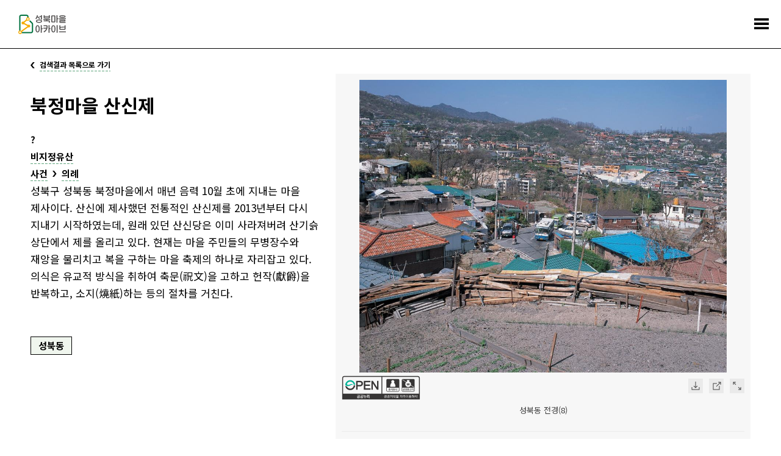

--- FILE ---
content_type: text/html;charset=utf-8
request_url: https://archive.sb.go.kr/isbcc/home/u/story/view/27.do;jsessionid=25A35F107CA401D43966B8BBF8CC26BC
body_size: 54991
content:





<!doctype html>
<html lang="ko">
<head>
    
    
        
    

    
        
        
    <title>이야깃거리 - 성북마을아카이브</title>
        
    
    <meta name="description" content="성북구와 성북문화원이 협력하여 구축한 성북마을아카이브는 지역을 기반으로 하는 공동체 아카이브입니다.">
    
    <link rel="icon" type="image/png" href="/isbcc/rebel9/publish/home/u/images/favicon-96x96.png;jsessionid=23F72761B17C1810B594F98035DD8205" sizes="96x96" />
    <link rel="icon" type="image/svg+xml" href="/isbcc/rebel9/publish/home/u/images/favicon.svg;jsessionid=23F72761B17C1810B594F98035DD8205" />    
    <link rel="icon" href="/isbcc/rebel9/publish/home/u/images/favicon.ico;jsessionid=23F72761B17C1810B594F98035DD8205?v=2025" type="image/x-icon"/>
    <link rel="shortcut icon" href="/isbcc/rebel9/publish/home/u/images/favicon.ico;jsessionid=23F72761B17C1810B594F98035DD8205?v=2025" type="image/x-icon"/>
    <link rel="apple-touch-icon" sizes="180x180" href="/isbcc/rebel9/publish/home/u/images/apple-touch-icon.png;jsessionid=23F72761B17C1810B594F98035DD8205" />
    <link rel="manifest" href="/isbcc/rebel9/publish/home/u/images/site.webmanifest;jsessionid=23F72761B17C1810B594F98035DD8205" />
    <meta charset="utf-8">
    <meta name="viewport" content="width=device-width, initial-scale=1.0, maximum-scale=1.0, minimum-scale=1.0, user-scalable=no">
    <meta name="keywords" content="성북마을아카이브, 성북마을, 성북구, 성북구청, 성북문화원, 아카이브, 성북아카이브, 성북문화아카이브" />
    <meta http-equiv="X-UA-Compatible" content="IE=edge">
    
    <link rel="canonical" href="https://archive.sb.go.kr/isbcc/home/u/story/view/27.do;jsessionid=23F72761B17C1810B594F98035DD8205"/>
    <meta property="og:url" content="https://archive.sb.go.kr/isbcc/home/u/story/view/27.do;jsessionid=23F72761B17C1810B594F98035DD8205" />
    <meta property="og:type" content="website" />
    <meta property="og:title" content="성북마을아카이브" />
    <meta property="og:description" content="성북구와 성북문화원이 협력하여 구축한 성북마을아카이브는 지역을 기반으로 하는 공동체 아카이브입니다." />
    <meta property="og:image" content="https://archive.sb.go.kr/isbcc/rebel9/module/_/img/thumb-share-2025.jpg;jsessionid=23F72761B17C1810B594F98035DD8205" />

    <link rel="stylesheet" href="/isbcc/package/jquery/jquery-ui-themes-1.12.1/themes/base/jquery-ui.min.css;jsessionid=23F72761B17C1810B594F98035DD8205" />
    <link rel="stylesheet" href="/isbcc/rebel9/publish/home/u/css/contents.css;jsessionid=23F72761B17C1810B594F98035DD8205?v=20251030152439986" />
    
    <script type="text/javascript" src="/isbcc/package/jquery/jquery-3.3.1.min.js;jsessionid=23F72761B17C1810B594F98035DD8205"></script>
    <script type="text/javascript" src="/isbcc/package/semantic/semantic-ui-alert/Semantic-UI-Alert.js;jsessionid=23F72761B17C1810B594F98035DD8205"></script>
    <script type="text/javascript" src="/isbcc/package/jquery/jquery.fileDownload.js;jsessionid=23F72761B17C1810B594F98035DD8205"></script>
    
    <script type="text/javascript" src="/isbcc/package/jquery/jquery-ui-1.12.1/jquery-ui.min.js;jsessionid=23F72761B17C1810B594F98035DD8205"></script>
    <script type="text/javascript" src="/isbcc/package/jquery/jquery-ui-1.12.1/ui/i18n/datepicker-ko.js;jsessionid=23F72761B17C1810B594F98035DD8205"></script>
    <script type="text/javascript" src="/isbcc/package/jquery/numeric/jquery.numeric.min.js;jsessionid=23F72761B17C1810B594F98035DD8205"></script>

    <link rel="stylesheet" href="/isbcc/rebel9/module/archive/_/css/core.css;jsessionid=23F72761B17C1810B594F98035DD8205?v=20251030152439986" />
    <script type="text/javascript" src="/isbcc/rebel9/module/_/js/string.js;jsessionid=23F72761B17C1810B594F98035DD8205?v=20251030152439986"></script>
    <script type="text/javascript" src="/isbcc/rebel9/module/_/js/core.js;jsessionid=23F72761B17C1810B594F98035DD8205?v=20251030152439986"></script>
    
    <script type="text/javascript" src="/isbcc/rebel9/publish/home/u/js/slick.min.js;jsessionid=23F72761B17C1810B594F98035DD8205?v=20251030152439986"></script>
    <script type="text/javascript" src="/isbcc/rebel9/publish/home/u/js/common_ui.js;jsessionid=23F72761B17C1810B594F98035DD8205?v=20251030152439986"></script>
    
    <!-- Global site tag (gtag.js) - Google Analytics -->
	<script async src="https://www.googletagmanager.com/gtag/js?id=UA-159849221-1"></script>
	<script>
	  window.dataLayer = window.dataLayer || [];
	  function gtag(){dataLayer.push(arguments);}
	  gtag('js', new Date());
	
	  gtag('config', 'UA-159849221-1');
	</script>

    <!-- Naver Analytics -->
    <script type="text/javascript" src="https://wcs.naver.net/wcslog.js"></script>
    <script type="text/javascript">
      if(!wcs_add) var wcs_add = {};
      wcs_add["wa"] = "60853fa95568f4";
      if(window.wcs) {
        wcs_do();
      }
    </script>
    
    <script type="text/javascript">
// <![CDATA[
    c.context = '/isbcc/;jsessionid=23F72761B17C1810B594F98035DD8205';
    
    r9.alert = {};
    r9.alert.success = function(head, text){
        $.uiAlert({
            textHead: head, // header
            text: text, // Text
            bgcolor: '#23C368', // background-color
            textcolor: '#fff', // color
            position: 'top-center',// position . top And bottom ||  left / center / right
            icon: 'checkmark box', // icon in semantic-UI
            time: 3, // time
              });
    };
    r9.alert.failure = function(head, text){
        $.uiAlert({
            textHead: head, // header
            text: text, // Text
            bgcolor: '#DB2828', // background-color
            textcolor: '#fff', // color
            position: 'bottom-center',// position . top And bottom ||  left / center / right
            icon: 'remove circle', // icon in semantic-UI
            time: 3, // time
              });
    };
    
    $(document).bind("contextmenu", function (e) {
        e.preventDefault();
        alert("성북마을아카이브 관리자\n\n오른쪽 마우스 버튼은 사용할 수 없습니다.");
    });
// ]]>
    </script>
    <script type="text/javascript" src="/isbcc/rebel9/module/home/u/story/view.js;jsessionid=23F72761B17C1810B594F98035DD8205?v=20251030152439986"></script>
    <script type="text/javascript" src="/isbcc/rebel9/module/home/u/download.js;jsessionid=23F72761B17C1810B594F98035DD8205?v=20251030152439986"></script>
</head>
<body>


<ul id="accessibility">
    <li><a href="#contents">본문 바로가기</a></li>
    <li><a href="#gnb">주메뉴 바로가기</a></li>
</ul>
<div id="wrap">
    


    <!-- header -->
    <div id="header">
        <h1><a href="/isbcc/home/u/index.do;jsessionid=23F72761B17C1810B594F98035DD8205">
            <div style="width: 78px; height: 32px; margin-top: -4px;">
                <img src="/isbcc/rebel9/publish/home/u/images/logo.svg;jsessionid=23F72761B17C1810B594F98035DD8205" alt="성북마을아카이브" />
            </div>
        </a></h1>
        <!-- gnb -->
        <div id="gnb">
            <ul>
                <li class="menu01"><a href="/isbcc/home/u/page/intro.do;jsessionid=23F72761B17C1810B594F98035DD8205"><span>소개</span></a></li>
                <li class="menu02 "><a href="#"><span>기록콘텐츠</span></a>
                    <div class="submenu">
                        <ul>
                            <li class=""><a href="/isbcc/home/u/theme/list.do;jsessionid=23F72761B17C1810B594F98035DD8205">주제로 보는 성북</a></li>
                            <li class=""><a href="/isbcc/home/u/month/list.do;jsessionid=23F72761B17C1810B594F98035DD8205">이 달의 마을아카이브</a></li>
                            <li class=""><a href="/isbcc/home/u/gold/list.do;jsessionid=23F72761B17C1810B594F98035DD8205">금도끼</a></li>
                            <li class=""><a href="/isbcc/home/u/voice/list.do;jsessionid=23F72761B17C1810B594F98035DD8205?isSearch=true">구술 인터뷰</a></li>
                            <li class=""><a href="/isbcc/home/u/edu/list.do;jsessionid=23F72761B17C1810B594F98035DD8205">지역화 교육자료</a></li>
                        </ul>
                    </div>
                </li>
                <li class="menu03 stay"><a href="#"><span>아카이브</span></a>
                    <div class="submenu">
                        <ul>
                        	<li class=""><a href="/isbcc/home/u/search/list.do;jsessionid=23F72761B17C1810B594F98035DD8205?isSearch=true">통합검색</a></li>
                            <li class=" stay"><a href="/isbcc/home/u/story/list.do;jsessionid=23F72761B17C1810B594F98035DD8205?isSearch=true">이야깃거리</a></li>
                            <li class=""><a href="/isbcc/home/u/item/list.do;jsessionid=23F72761B17C1810B594F98035DD8205?isSearch=true">기록물 건</a></li>
                            <li class=""><a href="/isbcc/home/u/folder/list.do;jsessionid=23F72761B17C1810B594F98035DD8205?isSearch=true">기록물 철</a></li>
                            <li class=""><a href="/isbcc/home/u/literature/list.do;jsessionid=23F72761B17C1810B594F98035DD8205?isSearch=true">성북학 연구자료</a></li>
                        </ul>
                    </div>
                </li>
                <li class="menu04"><a href="#"><span>주민기록단</span></a>
                    <div class="submenu">
                        <ul>
                            <li class=""><a href="/isbcc/home/u/board/1001/list.do;jsessionid=23F72761B17C1810B594F98035DD8205">활동기록</a></li>
                            <li class=""><a href="/isbcc/home/u/board/1002/list.do;jsessionid=23F72761B17C1810B594F98035DD8205">공지</a></li>
                        </ul>
                    </div>
                </li>
                <li class="menu05"><a href="#"><span>성북마을발견</span></a>
                    <div class="submenu">
                        <ul>
                            <li><a href="https://archive.sb.go.kr/litmap/" target="_blank" title="새창">성북마을발견+문학</a></li>
                            <li><a href="/isbcc/town/815/timeline.do;jsessionid=23F72761B17C1810B594F98035DD8205" target="_blank" title="새창">성북마을발견+독립운동</a></li>
                            <li><a href="https://treasure-sb.kr/" target="_blank" title="새창">성북마을보물찾기</a></li>
                        </ul>
                    </div>
                </li>
                <li class="menu06"><a href="#"><span>소식</span></a>
                    <div class="submenu">
                        <ul>
                            <li class=""><a href="/isbcc/home/u/board/2001/list.do;jsessionid=23F72761B17C1810B594F98035DD8205">알림</a></li>
                            <li class=""><a href="/isbcc/home/u/page/policy.do;jsessionid=23F72761B17C1810B594F98035DD8205">저작권 정책</a></li>
                        </ul>
                    </div>
                </li>
                <li class="menu07"><a href="/isbcc/home/u/donate/save.do;jsessionid=23F72761B17C1810B594F98035DD8205"><span>기증</span></a></li>
            </ul>
        </div>
        <!-- //gnb -->
        <a href="#menu_open" class="menu_trigger">전체메뉴</a><!-- mobile -->
        <nav class="menu_nav">
            <ul>
                <li><a href="/isbcc/home/u/page/intro.do;jsessionid=23F72761B17C1810B594F98035DD8205"><span>소개</span></a></li>
                <li><a href="#"><span>기록콘텐츠</span></a>
                    <ul>
                        <li><a href="/isbcc/home/u/theme/list.do;jsessionid=23F72761B17C1810B594F98035DD8205">주제로 보는 성북</a></li>
                        <li><a href="/isbcc/home/u/month/list.do;jsessionid=23F72761B17C1810B594F98035DD8205">이 달의 마을아카이브</a></li>
                        <li><a href="/isbcc/home/u/gold/list.do;jsessionid=23F72761B17C1810B594F98035DD8205">금도끼</a></li>
                        <li><a href="/isbcc/home/u/voice/list.do;jsessionid=23F72761B17C1810B594F98035DD8205?isSearch=true">구술 인터뷰</a></li>
                        <li><a href="/isbcc/home/u/edu/list.do;jsessionid=23F72761B17C1810B594F98035DD8205">지역화 교육자료</a></li>
                    </ul>
                </li>
                <li><a href="#"><span>아카이브</span></a>
                    <ul>
                        <li><a href="/isbcc/home/u/search/list.do;jsessionid=23F72761B17C1810B594F98035DD8205?isSearch=true">통합검색</a></li>
                        <li><a href="/isbcc/home/u/story/list.do;jsessionid=23F72761B17C1810B594F98035DD8205?isSearch=true">이야깃거리</a></li>
                        <li><a href="/isbcc/home/u/item/list.do;jsessionid=23F72761B17C1810B594F98035DD8205?isSearch=true">기록물 건</a></li>
                        <li><a href="/isbcc/home/u/folder/list.do;jsessionid=23F72761B17C1810B594F98035DD8205?isSearch=true">기록물 철</a></li>
                        <li><a href="/isbcc/home/u/literature/list.do;jsessionid=23F72761B17C1810B594F98035DD8205?isSearch=true">성북학 연구자료</a></li>
                    </ul>
                </li>
                <li><a href="#"><span>주민기록단</span></a>
                    <ul>
                        <li><a href="/isbcc/home/u/board/1001/list.do;jsessionid=23F72761B17C1810B594F98035DD8205">활동기록</a></li>
                        <li><a href="/isbcc/home/u/board/1002/list.do;jsessionid=23F72761B17C1810B594F98035DD8205">공지</a></li>
                    </ul>
                </li>
                <li><a href="#"><span>성북마을발견</span></a>
                    <ul>
                        <li><a href="https://archive.sb.go.kr/litmap/" target="_blank" title="새창">성북마을발견+문학</a></li>
                        <li><a href="/isbcc/town/815/timeline.do;jsessionid=23F72761B17C1810B594F98035DD8205" target="_blank" title="새창">성북마을발견+독립운동</a></li>
                        <li><a href="https://treasure-sb.kr/" target="_blank" title="새창">성북마을보물찾기</a></li>
                    </ul>
                </li>
                <li><a href="#"><span>소식</span></a>
                    <ul>
                        <li><a href="/isbcc/home/u/board/2001/list.do;jsessionid=23F72761B17C1810B594F98035DD8205">알림</a></li>
                        <li><a href="/isbcc/home/u/page/policy.do;jsessionid=23F72761B17C1810B594F98035DD8205">저작권 정책</a></li>
                    </ul>
                </li>
                <li><a href="/isbcc/home/u/donate/save.do;jsessionid=23F72761B17C1810B594F98035DD8205"><span>기증</span></a></li>
            </ul>
        </nav>
    </div>
    <hr>
    <!-- //header -->

    <!-- container -->
    <div id="container">
        <!-- contents -->
        <div id="contents">
            <div class="page_list">
                <a href="/isbcc/home/u/story/list.do;jsessionid=23F72761B17C1810B594F98035DD8205"><span>검색결과 목록으로 가기</span></a>
            </div>
            <!--detail-->
            <div class="detail_header">
            
                
                <div class="data_wrap">
            
                    <dl>
                        <dt>북정마을 산신제</dt>
                        
                        
                        
                         <!-- 시작 기간이 ? 일 떄 -->
                        
                        
                        
                        
                        
                        
                        
                        
                        
                        
                        
                        
                        
                         <!-- 종료 기간이 ? 일 떄 -->
                        
                        
                        
                        
                        
                        
                        
                        
                        
                        
                             
                                     <dd>?</dd>
                             
                             
                         
                        
                        
                        <dd><a href="../list.do;jsessionid=23F72761B17C1810B594F98035DD8205?isSearch=true&fo=searchCulturalType&culturalTypeSn=128" target="_blank" title="새창" class="page_link">비지정유산</a></dd>
                        
                        <!-- 국가유산 지정번호 폐지
                        
                        <dd><a href="../list.do;jsessionid=23F72761B17C1810B594F98035DD8205?isSearch=true&fo=searchCulturalType&culturalTypeSn=128" target="_blank" title="새창" class="page_link">비지정유산</a>
                            
                        </dd>
                         -->
                        
                            
                            <dd class="sort">
                                <span><a href="../list.do;jsessionid=23F72761B17C1810B594F98035DD8205?isSearch=true&fo=searchType&type1Sn=2" target="_blank" title="새창" class="page_link">사건</a></span>
                                
                                <span><a href="../list.do;jsessionid=23F72761B17C1810B594F98035DD8205?isSearch=true&fo=searchType&fo=searchType1Sn2&type2Sn=7" target="_blank" title="새창" class="page_link">의례</a></span>
                                
                                
                            </dd>
                            
                        
                        
                        
                        <dd class="cont">성북구 성북동 북정마을에서 매년 음력 10월 초에 지내는 마을 제사이다. 산신에 제사했던 전통적인 산신제를 2013년부터 다시 지내기 시작하였는데, 원래 있던 산신당은 이미 사라져버려 산기슭 상단에서 제를 올리고 있다. 현재는 마을 주민들의 무병장수와 재앙을 물리치고 복을 구하는 마을 축제의 하나로 자리잡고 있다. 의식은 유교적 방식을 취하여 축문(祝文)을 고하고 헌작(獻爵)을 반복하고, 소지(燒紙)하는 등의 절차를 거친다.</dd>
                        
                        
                        <dd class="tags">
                            
                                <a href="../list.do;jsessionid=23F72761B17C1810B594F98035DD8205?isSearch=true&fo=searchArea&areaSn=144" target="_blank" title="새창" class="tag color1">성북동</a>
                            
                        </dd>
                        
                    </dl>
                </div>
                
                <div class="thumb_wrap">
                    <!-- 이미지 슬라이드 -->
                    <div class="detail_for">
                        <ul class="for_slider">
                            
                            
                            
                            <li>
                                <span class="thumb"><img src="/isbcc/home/u/item/image/3606/1.do;jsessionid=23F72761B17C1810B594F98035DD8205" alt="성북동 전경(8)"></span>
                                <div class="info_wrap">
                                    
                                    
                                        <img style="height: 40px" src="/isbcc/rebel9/publish/home/u/images/KOGL_2.svg;jsessionid=23F72761B17C1810B594F98035DD8205" alt="공공누리 출처표시">
                                    
                                    
                                    
                                    
                                    
                                    
                                    
                                    
                                    
                                    
                                    <span class="right">
                                    	
                                        	<a href="#download" class="down download-target" 
                                               data-type="item"
                                               data-name="성북동 전경(8)"
                                               data-sn="3606"
                                               data-no="1"
                                               data-page-type="story"
                                               data-page-sn="27"
                                               data-page-name="북정마을 산신제"
                                               data-target="/isbcc/home/u/item/download/3606/1.do;jsessionid=23F72761B17C1810B594F98035DD8205">다운로드</a>
                                        
                                        <a href="/isbcc/home/u/item/view/3606.do;jsessionid=23F72761B17C1810B594F98035DD8205" target="_blank" title="새창" class="move">상세페이지 이동</a>
                                        <a href="#img_zoom" class="zoom modal_open" data-original="/isbcc/home/u/item/image/3606/1.do;jsessionid=23F72761B17C1810B594F98035DD8205" data-alt="성북동 전경(8)">크게 보기</a>
                                    </span>
                                    
                                    
                                    
                                    
                                    
                                    
                                    
                                    
                                    
                                    
                                    
                                    
                                    
                                    
                                    
                                    
                                    
                                    <p class="meta_data">성북동 전경(8)</p>
                                </div>
                            </li>
                            
                            <li>
                                <span class="thumb"><img src="/isbcc/home/u/item/image/4485/1.do;jsessionid=23F72761B17C1810B594F98035DD8205" alt="북정마을 지도 "></span>
                                <div class="info_wrap">
                                    
                                        <img style="height: 40px" src="/isbcc/rebel9/publish/home/u/images/KOGL_1.svg;jsessionid=23F72761B17C1810B594F98035DD8205" alt="공공누리 출처표시">
                                    
                                    
                                    
                                    
                                    
                                    
                                    
                                    
                                    
                                    
                                    
                                    <span class="right">
                                    	
                                        <a href="/isbcc/home/u/item/view/4485.do;jsessionid=23F72761B17C1810B594F98035DD8205" target="_blank" title="새창" class="move">상세페이지 이동</a>
                                        <a href="#img_zoom" class="zoom modal_open" data-original="/isbcc/home/u/item/image/4485/1.do;jsessionid=23F72761B17C1810B594F98035DD8205" data-alt="북정마을 지도 ">크게 보기</a>
                                    </span>
                                    
                                    
                                    
                                    
                                    
                                    
                                    
                                    
                                        
                                    
                                    
                                        
                                    
                                    
                                        
                                    
                                    
                                    
                                    
                                    
                                    
                                    
                                    
                                    <p class="meta_data">북정마을 지도 , 2016.10.05</p>
                                </div>
                            </li>
                            
                            
                        </ul>
                    </div>
                    <div class="detail_as">
                        <ul class="as_slider">
                            
                            
                            <li>
                                <span class="thumb"><img src="/isbcc/home/u/item/thumbnail/3606/1.do;jsessionid=23F72761B17C1810B594F98035DD8205" alt="성북동 전경(8)"></span>
                            </li>
                            
                            <li>
                                <span class="thumb"><img src="/isbcc/home/u/item/thumbnail/4485/1.do;jsessionid=23F72761B17C1810B594F98035DD8205" alt="북정마을 지도 "></span>
                            </li>
                            
                            
                        </ul>
                    </div>
                    <script>
                        $('.for_slider').slick({
                          infinite: false,
                          arrows: false,
                          asNavFor:'.as_slider',
                          slidesToShow: 1,
                          slidesToScroll: 1
                        });
                        $('.as_slider').slick({
                          infinite: false,
                          asNavFor:'.for_slider',
                          focusOnSelect: true,
                          centerMode: true,
                          slidesToShow: 6,
                          slidesToScroll: 1,
                          responsive: [
                                {
                                  breakpoint: 740,
                                  settings: {
                                    slidesToShow: 5
                                  }
                                },
                                {
                                  breakpoint: 640,
                                  settings: {
                                    slidesToShow: 4
                                  }
                                },
                                {
                                  breakpoint: 530,
                                  settings: {
                                    slidesToShow: 3
                                  }
                                }
                            ]
                        });
                    </script>
                    <!-- //이미지 슬라이드 -->
                    <!-- 이미지 크게보기 -->
                    <div id="img_zoom" class="modal_wrap">
                        <div class="modal_content">
                            <div class="align_wrap">
                                <div class="align_thumb"><img src="" alt=""></div>
                            </div>
                        </div>
                        <button type="button" class="modal_close">닫기</button>
                    </div>
                    <!-- //이미지 크게보기 -->
                </div>
                
            </div>
            <div class="detail_info">
                <!-- 기본정보 -->
                <div class="basic_info">
                    <div class="toggle_wrap">
                        <h2 class="toggle_title"><a href="#open">기본정보</a></h2>
                        <div class="toggle_content">
                            <ul class="ulist">
                                <li>
                                    <span class="tit">영문명칭:</span>
                                    <em></em>
                                </li>
                                <li>
                                    <span class="tit">한문명칭:</span>
                                    <em></em>
                                </li>
                                <li>
                                    <span class="tit">이명칭:</span>
                                    <em></em>
                                </li>
                                
                                    
                                
                                
                                <li>
                                    <span class="tit">오브젝트 생산자:</span>
                                    <em></em>
                                </li>
                                <li>
                                    <span class="tit">비고:</span>
                                    <em></em>
                                </li>
                                
                                
                                    <li>
                                        <span class="tit">유형:</span>
                                        <em>
                                            
                                            <span class="txt"><a href="../list.do;jsessionid=23F72761B17C1810B594F98035DD8205?isSearch=true&fo=searchType&type1Sn=2" target="_blank" title="새창" class="page_link">사건</a></span>
                                            
                                            
                                            <span class="txt"><a href="../list.do;jsessionid=23F72761B17C1810B594F98035DD8205?isSearch=true&fo=searchType&fo=searchType1Sn2&type2Sn=7" target="_blank" title="새창" class="page_link">의례</a></span>
                                            
                                            
                                        </em>
                                    </li>
                                
                                
                               
                            </ul>
                        </div>
                        
                        
                        
                        
                         <!-- 시작 기간이 ? 일 떄 -->
                        
                        
                        
                        
                        
                        
                        
                        
                        
                        
                        
                        
                        
                         <!-- 종료 기간이 ? 일 떄 -->
                        
                        
                        
                        
                        
                        
                        
                        
                        
                        
                        
                        <h2 class="toggle_title"><a href="#open">시기</a></h2>
                        <div class="toggle_content">
                            <ul class="ulist">
                                
                                <li>
                                    <span class="tit">시대:</span>
                                    <em><a href="../list.do;jsessionid=23F72761B17C1810B594F98035DD8205?isSearch=true&fo=searchEraType&eraTypeSn=231" target="_blank" title="새창" class="page_link">미상</a></em>
                                </li>
                                
                                
                                    
                                        <li>
		                                    <span class="tit">시기:</span>
		                                    <em>?</em>
		                                </li>
                                    
                                    
                                
                                
                                <li>
                                    <span class="tit">비고:</span>
                                    <em>2013년 재개</em>
                                </li>
                                
                            </ul>
                        </div>
                        
                        
                        
                        
                        
                        
                        
                        
                        
                        <h2 class="toggle_title"><a href="#open">주소</a></h2>
                        <div class="toggle_content">
                            <ul class="ulist">
                                
                                <li>
                                    <span class="tit">주소:</span>
                                    <em>02879 서울특별시 성북구 성북동 224 (성북로 23길)</em>
                                </li>
                                
                                
                                <li>
                                    <span class="tit">비고:</span>
                                    <em>북정마을</em>
                                </li>
                                
                            </ul>
                        </div>
                        
                        
                        
                        
                        
                        
                        
                        
                        
                        
                        
                        
                        
                        
                        <h2 class="toggle_title"><a href="#open">국가유산 지정</a></h2>
                        <div class="toggle_content">
                            <ul class="ulist">
                                
                                <li>
                                    <span class="tit">지정 유형:</span>
                                    <em><a href="../list.do;jsessionid=23F72761B17C1810B594F98035DD8205?isSearch=true&fo=searchCulturalType&culturalTypeSn=128" target="_blank" title="새창" class="page_link">비지정유산</a></em>
                                </li>
                                
                                <!-- 
                                
                                 -->
                                
                                
                            </ul>
                        </div>
                        
                        
                        
                            
                        
                            
                        
                        
                        <h2 class="toggle_title"><a href="#open">근거자료 원문</a></h2>
                        <div class="toggle_content">
                            <ul class="original_list">
                                
                                    
                                        <li>
                                            <div class="original_txt">(인터뷰 진행자)산신제의 유래가 어떻게 되나요?
(김현동 북정마을 대표)산신제를 우리 어렸을 때는 저 밑에. 거기에 옛날에 산신당이라고 그래. 산신당인데, 근데 이게 민가집으로 들어가 버렸지. 이제 그 집터가 되 버렸어. 우리 어렸을 때는 서당이 있었어. 나무에 뻘건… 드라마 보면 나오죠. 그렇게 돼있었는데, 어느 날 무너졌어요.
제단을 만들었는데, 거기에 집이 하나도 없었는데..올라오는 입구에 넘어다보고. 건초가 끼어 있더라고. 집을 다 진거야. 넘어가버렸어. 건축업자들이 다 붙이고 넘어갔지. 이제 동네에서 막 지냈어. 동네에서 지내다가, 무속인이 또 지냈어요. 나를 만나는 곳, 그 집터가 무당. 그 할머니가 하다가 중단했었어요.
그래서 부활을 시켰어. 사무장하고 나하고 부활을 시켰어. 2년 전(2013년)부터 하는 거요… 3년째예요. 당 자리도 길 계곡 끄트머리다가 거기다가 지내는 거요.</div>
                                            <div class="source">
                                                
                                                    
                                                    
                                                    
                                                        
                                                    
                                                    
                                                        
                                                            박수진, 고지수, 이현주, 2015, <a href="/isbcc/home/u/item/view/2002.do;jsessionid=23F72761B17C1810B594F98035DD8205" target="_blank" title="새창" class="page_link">문화재의 숲, 사람의 마을 : 성북구 문화재지역 구술자료집</a>, 16쪽
                                                        
                                                        
                                                        
                                                    
                                                
                                            </div>
                                            
                                            <div class="more"><a href="#more" class="page_more"><span>더보기</span></a></div>
                                        </li>
                                    
                                
                                    
                                        <li>
                                            <div class="original_txt"> 북정 노인정으로 올라가면 노인정 건물 옆 담 너머로 커다란 바위가 하나 눈에 띈다. 자세히 보니 곰 같기도 하고 양 같기도 하다.
 &#034;저 바위를 양 바위라고 하지요, 예전부터 이 마을 사람들이 바위 아래에서 산신제를 지내곤 했어요. 저 담을 허물고 바위를 제대로 볼 수 있게 만들면 좋겠는데...&#034;
 바위를 바라보는 내게 통장 김경동씨가 설명을 덧붙인다.</div>
                                            <div class="source">
                                                
                                                    
                                                    
                                                    
                                                        
                                                    
                                                    
                                                        
                                                            김경아 외 7인, 2013, <a href="/isbcc/home/u/item/view/2053.do;jsessionid=23F72761B17C1810B594F98035DD8205" target="_blank" title="새창" class="page_link">성북마을 이야기</a>, 29쪽
                                                        
                                                        
                                                        
                                                    
                                                
                                            </div>
                                            
                                            <div class="more"><a href="#more" class="page_more"><span>더보기</span></a></div>
                                        </li>
                                    
                                
                            </ul>
                        </div>
                        
                        
                        <h2 class="toggle_title"><a href="#open">기술통제</a></h2>
                        <div class="toggle_content">
                            <ul class="ulist">
                                <li>
                                    <span class="tit">작성자:</span>
                                    <em>오진아</em>
                                </li>
                                <li>
                                    <span class="tit">작성일:</span>
                                    <em>
                                        
                                        2019-11-15
                                    </em>
                                </li>
                                
                                
                            </ul>
                        </div>
                    </div>
                    
                    <h2 class="h2_title">이 자료의 상위 자료 보기</h2>
                    <div class="data_list">
                        <ul>
                            <li>
                                <a href="20.do;jsessionid=23F72761B17C1810B594F98035DD8205" target="_blank" title="새창" class="thumb_wrap">
                                    <div class="flex">
                                        <span class="thumb">
                                            <img src="/isbcc/home/u/story/image/20.do;jsessionid=23F72761B17C1810B594F98035DD8205" alt="동신제">
                                        </span>
                                    </div>
                                </a>
                                <dl>
                                    <dt>
                                        
                                        
                                        
                                            
                                                
                                                
                                                
                                            
                                        
                                         사건
                                    </dt>
                                    <dd><a href="/isbcc/home/u/story/view/20.do;jsessionid=23F72761B17C1810B594F98035DD8205" target="_blank" title="새창">동신제</a></dd>
                                </dl>
                            </li>
                        </ul>
                    </div>
                    
                    
                    
                </div>
                <!-- //기본정보 -->
                
                
                <!-- 관련 마을아카이브 -->
                
                <div class="relation_list">
                    <h2>관련 마을아카이브</h2>
                    <ul id="archivesItem">
                        
                        
	                        
		                        
		                        <li >
		                            
		                                <a href="/isbcc/home/u/item/view/3606.do;jsessionid=23F72761B17C1810B594F98035DD8205" target="_blank" title="새창" class="link">
		                                    <span class="thumb">
		                                        <img src="/isbcc/home/u/item/image/3606.do;jsessionid=23F72761B17C1810B594F98035DD8205" alt="성북동 전경(8)">
		                                    </span>
		                                </a>
		                            
		                            <dl>
		                                <dt>기록물</dt>
		                                <dd class="tit"><a href="/isbcc/home/u/item/view/3606.do;jsessionid=23F72761B17C1810B594F98035DD8205" target="_blank" title="새창">성북동 전경(8)</a></dd>
		                                
                                        
                                        
                                            
                                                
                                                
                                                
                                            
                                        
                                        
                                        <dd>분류:  시청각류</dd>
                                        
		                                
		                                <dd>시기: 현대</dd>
		                                
		                            </dl>
		                        </li>
	                        
                        
	                        
		                        
		                        <li >
		                            
		                                <a href="/isbcc/home/u/item/view/4485.do;jsessionid=23F72761B17C1810B594F98035DD8205" target="_blank" title="새창" class="link">
		                                    <span class="thumb">
		                                        <img src="/isbcc/home/u/item/image/4485.do;jsessionid=23F72761B17C1810B594F98035DD8205" alt="북정마을 지도 ">
		                                    </span>
		                                </a>
		                            
		                            <dl>
		                                <dt>기록물</dt>
		                                <dd class="tit"><a href="/isbcc/home/u/item/view/4485.do;jsessionid=23F72761B17C1810B594F98035DD8205" target="_blank" title="새창">북정마을 지도 </a></dd>
		                                
                                        
                                        
                                            
                                                
                                                
                                                
                                            
                                        
                                        
                                        <dd>분류:  시청각류</dd>
                                        
		                                
		                                <dd>시기: 현대</dd>
		                                
		                            </dl>
		                        </li>
	                        
                        
	                        
                        
                    </ul>
                    
                    <ul id="archivesStory">
                        
                        
	                        
                        
	                        
                        
	                        
		                        
		                        <li >
		                            
		                                <a href="/isbcc/home/u/story/view/642.do;jsessionid=23F72761B17C1810B594F98035DD8205" target="_blank" title="새창" class="link">
		                                    <span class="thumb">
		                                        <img src="/isbcc/home/u/story/image/642.do;jsessionid=23F72761B17C1810B594F98035DD8205" alt="북정마을">
		                                    </span>
		                                </a>
		                            
		                            <dl>
		                                <dt>이야깃거리</dt>
		                                <dd class="tit"><a href="/isbcc/home/u/story/view/642.do;jsessionid=23F72761B17C1810B594F98035DD8205" target="_blank" title="새창">북정마을</a></dd>
		                                
		                                
		                                
		                                    
		                                        
		                                        
		                                        
		                                    
		                                
		                                
		                                <dd>분류:  장소</dd>
		                                
		                                
		                                <dd>시기: 현대</dd>
		                                
		                            </dl>
		                        </li>
	                        
                        
                    </ul>
                    
                    <ul id="archivesVoice">
                        
                        
	                        
                        
	                        
                        
	                        
                        
                    </ul>
                    
                </div>
                <!-- //관련 마을아카이브 -->
            </div>          
            <!--//detail-->
        </div>
        <!-- //contents -->
    </div>
    <hr>
    <!-- //container -->
    
    

    <!-- footer -->
    <div id="footer">
        <div class="inner">
            <div class="flogo">
                <a href="http://www.sb.go.kr" target="_blank" title="새창"><img src="/isbcc/rebel9/publish/home/u/images/logo_sbgo.png;jsessionid=23F72761B17C1810B594F98035DD8205" alt="성북구청"></a>
                <a href="http://www.isbcc.or.kr" target="_blank" title="새창"><img src="/isbcc/rebel9/publish/home/u/images/logo_sbc.png;jsessionid=23F72761B17C1810B594F98035DD8205?v=1" alt="성북문화원"></a>
            </div>
            <ul class="fmenu">
                <li><a href="/isbcc/home/u/theme/list.do;jsessionid=23F72761B17C1810B594F98035DD8205">주제로 보는 성북</a></li>
                <li><a href="/isbcc/home/u/board/1001/list.do;jsessionid=23F72761B17C1810B594F98035DD8205">주민기록단</a></li>
                <li><a href="/isbcc/home/u/story/list.do;jsessionid=23F72761B17C1810B594F98035DD8205">이야깃거리</a></li>
                <li><a href="/isbcc/home/u/page/intro.do;jsessionid=23F72761B17C1810B594F98035DD8205">소개</a></li>
                <li><a href="/isbcc/home/u/voice/list.do;jsessionid=23F72761B17C1810B594F98035DD8205">구술 인터뷰</a></li>
                <li><a href="/isbcc/home/u/board/2001/list.do;jsessionid=23F72761B17C1810B594F98035DD8205">소식</a></li>
                <li><a href="/isbcc/home/u/item/list.do;jsessionid=23F72761B17C1810B594F98035DD8205">기록물</a></li>
                <li><a href="https://archive.sb.go.kr/litmap" target="_blank" title="새창">성북마을발견</a></li>
            </ul>
            <div class="address">
                <address>
                    <strong>성북문화원</strong>
                    서울특별시 성북구 성북로4길 13-8 마을아카이브팀<br>
                    seongbukarchives@gmail.com<br>
                    070-8670-2418, 070-8693-3431
                </address>
                <a href="https://www.facebook.com/성북문화원-1856749827941859" target="_blank" title="새창" class="facebook"><img src="/isbcc/rebel9/publish/home/u/images/ico_facebook.png;jsessionid=23F72761B17C1810B594F98035DD8205" alt="페이스북"></a>
                <a href="https://www.youtube.com/channel/UCX56bMmQHN7KGEoi5VD-4OA?view_as=subscriber" target="_blank" title="새창" class="youtube"><img src="/isbcc/rebel9/publish/home/u/images/ico_youtube.png;jsessionid=23F72761B17C1810B594F98035DD8205" alt="유튜브"></a>
            </div>
            <p class="copyright">COPYRIGHT 2019 SEONGBUK-GU GOVERNMENT, SEONGBUK CULTURAL CENTER ALL RIGHTS RESERVED</p>
        </div>
    </div>
    <!-- //footer -->
</div>
    


<!-- modal -->
    <div id="modal-download" class="modal">
        <div class="modal-content">
            <div class="modal-header">
                <h1>다운로드</h1>
                <p>다운로드 하기 전 이용목적을 간단히 입력해 주세요.</p>
            </div>
            <div class="modal-body">
                <form action="">
                    <!-- .error 붙일때 에러 상태 -->
                    <!--<div class="modal-form error">-->
                    <div class="modal-form">
                        <label for="">이용 목적 <small>(*필수 항목)</small></label>
                        <div class="modal-form-group">
                            <select id="download-use" class="modal-form-input">
                                <option value="">이용 목적을 선택해주세요.</option>
                                <option value="학술 논문">학술 논문</option>
                                <option value="상업 출판">상업 출판</option>
                                <option value="교육">교육</option>
                                <option value="광고">광고</option>
                                <option value="방송">방송</option>
                                <option value="문화상품">문화상품</option>
                                <option value="전시">전시</option>
                                <option value="모사">모사</option>
                                <option value="웹사이트">웹사이트</option>
                                <option value="기타">기타</option>
                            </select>
                            <button type="button" class="btn btn-clear"></button>
                        </div>
                    </div>
                    <div class="modal-form">
                        <label for="download-desc">상세 목적</label>
                        <textarea rows="3" id="download-desc" class="modal-form-input" placeholder="상세 목적을 적어주세요."></textarea>
                    </div>
                </form>
            </div>
            <div class="modal-footer">
                <button type="button" class="btn-confirm">확인</button>
                <button type="button" class="btn-cancel">취소</button>
            </div>
        </div>
    </div>
    <!-- //modal -->
</body>
</html>


--- FILE ---
content_type: text/css
request_url: https://archive.sb.go.kr/isbcc/rebel9/module/archive/_/css/core.css;jsessionid=23F72761B17C1810B594F98035DD8205?v=20251030152439986
body_size: 2568
content:
.ui-datepicker {z-index:1051 !important}
.ui-datepicker select.ui-datepicker-month,
.ui-datepicker select.ui-datepicker-year {width: 40%;}
.ui-datepicker .ui-datepicker-header {height: 30px;}
.ui-spinner-input {padding: 0; margin:0;}
.ui-autocomplete{height:200px;overflow-y:hidden;}
.ui-widget{ transition:none;}
.upload-file-drop {cursor:pointer;}
.cursor_pointer {cursor:pointer;}
.display_none {display: none;}
.ajax_hide {display: none;}
.fc-event-container > .fc-content {cursor:pointer;}
#ajax_loading_bg{
    position: fixed;
    overflow: hidden;
    top: 0;
    left: 0;
    height: 100%;
    width: 100%;
    text-align: center;
    /*background: #000;*/
    opacity: 0.5;
     /* IE 8 */
     -ms-filter: "progid:DXImageTransform.Microsoft.Alpha(Opacity=50)";
     /* IE 5-7 */
     filter: alpha(opacity=70);
     /* Netscape */
     -moz-opacity: 0.5;
     /* Safari 1.x */
     -khtml-opacity: 0.5;
    z-index:999998;
}

#ajax_loading_bg .blank{display:inline-block;height:100%;vertical-align:middle}
#ajax_loading_center {
   width: 100px;
   height: 100px;
   display: inline-block;
   vertical-align: middle;
}

.ui.dropdown>.text {white-space: nowrap; overflow: hidden; text-overflow: ellipsis; }
.sortable_label-id {
    font-size: 10px;
    color: #999999;
    font-weight: bold;
    display: flex;
    align-items: center;
}
.sortable_label-grp span.sortable_label-1 {
    padding-left: 1vw;
    padding-right: 1vw;
    width: 70%;
}
.sortable_label-grp span.sortable_label-2 {
    padding-left: 1vw;
    padding-right: 1vw;
    width: 30%;
}
.sortable_label-grp span.sortable_label-3 {
    padding-left: 1vw;
    padding-right: 1vw;
    width: 40%;
}
.sortable_label-grp span.sortable_label-4 {
    padding-left: 1vw;
    padding-right: 1vw;
    width: 60%;
}
.sortable_label-grp.file span.sortable_label-1 {
    padding-left: 1vw;
    padding-right: 1vw;
    width: 75%;
}
.sortable_label-grp.file span.sortable_label-2 {
    padding-left: 1vw;
    padding-right: 1vw;
    width: 25%;
}
.sortable-category li.placeholder {
	height: 30px;
}
.ui.button.add-li,.ui.button.remove-li,.ui.button.sort-li{
    height: 32px;
}
.ui.mini5.icon.button, .ui.mini5.icon.buttons .button {
    padding: .5em .5em .5em !important;
    font-size: .5rem !important;
}
.input_message {
	display:block;
    color: #999999;
    margin-top: 5px;
    margin-bottom: 5px;
    font-size: 12px;
}
.ui.tab{display:none !important;}
.ui.tab.active{display:block !important;}

--- FILE ---
content_type: text/css
request_url: https://archive.sb.go.kr/isbcc/rebel9/publish/home/u/css/common.css?v=202508181
body_size: 9987
content:
@charset "utf-8";
@import url('https://fonts.googleapis.com/css2?family=Noto+Sans+KR:wght@400;500;700&display=swap');
@import url('https://fonts.googleapis.com/css2?family=Noto+Serif&family=Noto+Serif+KR:wght@400;600;700&display=swap');

/* reset */
* {margin:0;padding:0;box-sizing:border-box;}
body {width:100%;height:100%;background:#fff;}
body,input,select,textarea,button,label {font-size:18px;font-family:'Noto Sans KR','Malgun Gothic',sans-serif;color:#000;}
ul,ol{list-style:none;}
ul.list-disc {list-style: disc; padding-left: 22px;}
ol.list-number {list-style: auto; padding-left: 40px;}
ol.list-number li {margin-bottom: 10px;}
table {border-spacing:0;border:0;border-collapse:collapse;}
img,fieldset,abbr {border:0;}
button {border:0;cursor:pointer}
address,caption,cite,code,em {font-style:normal;font-weight:normal;}
img,input,select,textarea,button,label {vertical-align:middle;}
caption,legend {width:1px;height:1px;margin-top:-1px;line-height:1px;text-indent:-9999px;overflow:hidden;}
header,section,nav,hgroup,footer,aside,article,figure {display:block;}
table td {word-wrap:break-word;word-break:break-all;}
hr {display:none;}
a {color:#000;text-decoration:none;}
strong.medium {font-weight: 500;}

/* skip_navigation */
#accessibility {position:absolute;width:100%;top:-1px;left:0;z-index:10000;}
#accessibility li {position:absolute;top:-1px;left:0;width:100%;}
#accessibility a {display:block;width:100%;height:1px;font-size:14px;font-weight:bold;color:#fff;text-decoration:none;overflow:hidden;text-align:center;background:#000;}
#accessibility a:active,#accessibility a:focus {height:40px;line-height:40px;color:#fff;}

/* wrap */
#wrap {min-width:1220px;}

/* header */
#header {position:fixed;left:0;right:0;top:0;height:80px;padding:0 30px;line-height:20px;background:#fff;border-bottom:1px solid #000;z-index:2000;}
#header h1 {position:absolute;left:30px;top:28px;z-index:2000;font-size:22px;font-weight:700;color:#3a6844;}
#header h1 a {color:#3a6844;}
#header .menu_trigger,#header .menu_nav,#header .menu_nav > ul {display:none;}

/* gnb */
#gnb {position:absolute;top:1px;left:0;width:100%;z-index:1900;background:#fff;}
#gnb > ul {padding-left:225px;}
#gnb > ul:after {clear:both;content:"";display:block;}
#gnb > ul > li {float:left;text-align:center;}
#gnb > ul > li > a {display:block;height:78px;padding:27px 15px 33px;font-size:18px;color:#000;font-weight:700;}
#gnb > ul > li > a span {position:relative;display:inline-block;}
#gnb > ul > li > a span:before {content:"";position:absolute;width:0;height:2px;bottom:-10px;left:0;background-color:#000;visibility:hidden;transition:all 0.3s ease-in-out;}
#gnb > ul > li > a:hover span:before {visibility:visible;width:100%;}
#gnb > ul > li.stay > a span:before, #gnb > ul > li.on > a span:before {visibility:visible;width:100%;}
#gnb > ul > li.stay2 > a span:before, #gnb > ul > li.on > a span:before {visibility:visible;width:100%;}
#gnb > ul > li.depth {background:url('../images/ico_open.png') no-repeat right 13px top 50%;}
#gnb > ul > li.depth > a {padding:27px 35px 33px 15px;}
#gnb > ul > li.depth.on {background:url('../images/ico_close.png') no-repeat right 13px top 48%;}
#gnb .submenu {display:none;position:absolute;left:0;top:77px;width:100%;z-index:2000;border-bottom:1px solid #000;background:#fff;}
#gnb .submenu ul:after {clear:both;content:"";display:block;}
#gnb .submenu li {float:left;height:59px;padding-top:13px;text-align:left;white-space:nowrap;}
#gnb .submenu li a {position:relative;display:inline-block;margin:0 20px;padding:5px 0;font-size:18px;color:#000;font-weight:400;}
#gnb .submenu li a:before {content:"";position:absolute;width:0;height:2px;bottom:-6px;left:0;background-color:#000;visibility:hidden;transition: all 0.3s ease-in-out;}
#gnb .submenu li a:hover:before {visibility:visible;width:100%;}
#gnb .menu02 .submenu ul {padding-left:270px;}
#gnb .menu03 .submenu ul {padding-left:310px;}
#gnb .menu04 .submenu ul {padding-left:530px;}
#gnb .menu05 .submenu ul {padding-left:550px;}
#gnb .menu06 .submenu ul {padding-left:770px;}

/* container */
#container {min-height:640px;padding:80px 20px 170px 20px;}
	
/* contents */
#contents {position:relative;width:1180px;margin:0 auto;line-height:30px;background:#fff;}
#contents:after {content:"";display:block;clear:both;}
#contents .content_header {padding-top:46px;margin-bottom:15px;}
#contents .content_header h2 {margin-bottom:13px;font-size:30px;font-weight:600;font-family:'Noto Serif KR';}
#contents .content_header p {font-size:15px;line-height:22px;}

/* footer */
#footer {clear:both;border-top:1px solid #bdbdbd;background:#f9f9f9;}
#footer .inner {position:relative;width:1180px;height:300px;margin:0 auto;padding-top:13px;overflow:hidden;}
#footer .flogo {float:left;width:195px;margin:9px 102px 0 0; display: flex; align-items: center}
#footer .flogo a:first-child {margin-right:25px;}
#footer .flogo a:first-child img {width: 81px; height: 23px;}
#footer .flogo a:last-child img {width: 140px; margin-bottom:-8px;}
#footer .fmenu {float:left;width:328px;line-height:30px;}
#footer .fmenu li {float:left;width:45%;}
#footer .fmenu li:nth-child(2n) {width:55%;}
#footer .fmenu a {font-size:12px;font-weight:700;}
#footer .fmenu a {display:inline-block;position:relative;color:#000;text-decoration:none;}
#footer .fmenu a:before {content:"";position:absolute;width:0;height:2px;bottom:2px;left:0;background-color:#000;visibility:hidden;transition:all 0.3s ease-in-out;}
#footer .fmenu a:hover:before {visibility:visible;width:100%;}
#footer .address {float:right;width:280px;margin-top:9px;font-size:12px;line-height:20px;}
#footer .address strong {display:block;}
#footer .address .facebook {display:inline-block;margin-top:30px;}
#footer .address .facebook img {width:20px;}
#footer .address .youtube {display:inline-block;margin:30px 0 0 23px;padding-top:5px;}
#footer .address .youtube img {width:24px;margin-top:2px;}
#footer .copyright {position:absolute;left:0;bottom:0;width:100%;height:60px;font-size:11px;color:#888;text-align:right;border-top:1px solid #e7e7e7; display: flex; justify-content: space-between; align-items: center;}

@media only all and (max-width:1350px) {
	#header .menu_trigger {position:absolute;right:15px;top:24px;display:inline-block;width:34px;height:30px;text-indent:-9999px;overflow:hidden;background:url('../images/ico_menu@2x.png') no-repeat 50% 50%;background-size:24px;} 
	#header .menu_trigger.on {background:url('../images/ico_close2@2x.png') no-repeat 50% 50%;background-size:22px;}
	#header .menu_nav {display:none;position:absolute;left:0;top:80px;width:100%;z-index:2000;background:#fff;}
	#header .menu_nav > ul {display:block;}
	#gnb {display:none;}
	.menu_nav > ul > li {border-bottom:1px solid #000;}
	.menu_nav > ul > li > a {display:block;height:59px;line-height:59px;padding:0 20px;font-size:18px;color:#000;font-weight:700;}
	.menu_nav > ul > li.depth span {padding-right:25px;background:url('../images/ico_open@2x.png') no-repeat 100% 50%;background-size:14px 9px;}
	.menu_nav > ul > li.depth.on span {background:url('../images/ico_close@2x.png') no-repeat 100% 48%;background-size:14px 9px;}
	.menu_nav > ul > li ul {display:none;}
	.menu_nav > ul > li li a {display:block;height:59px;line-height:59px;padding:0 20px;font-size:18px;color:#000;font-weight:400;}
}
@media only all and (max-width:1024px) {
	#wrap {min-width:auto;}
	#header {padding:0 20px;}
	#header h1 {left:20px;}
	#contents {width:auto;}
	#footer .inner {width:auto;padding:13px 20px 0;}
	#footer .copyright {width:auto;right:0;margin:0 20px;}
}
@media only all and (max-width:980px) {	
	#footer .flogo {margin-right:4%;}
	#footer .fmenu {width:190px;}
	#footer .fmenu li {width:55%;}
	#footer .fmenu li:nth-child(2n) {width:45%;}
}
@media only all and (max-width:767px) {	
	#contents .content_header h2 {margin-bottom:13px;}
	#header {height:60px;}
	#header h1 {top:20px;font-size:20px;}
  	#header .menu_trigger,#header .menu_trigger.on {right:15px;top:14px;width:30px;background-size:18px;}
  	#header .menu_nav {top:60px;}
  	#container {padding-top:60px;}
  	#footer .flogo {width:90px;margin-right:3%;}
  	#footer .flogo a {display:block;}
	#footer .flogo a:first-child {margin-right:0;margin-bottom:10px;}
}
@media only all and (max-width:640px) {	
	#footer .inner {height:auto;}
	#footer .flogo {float:none;width:auto;margin:7px 0 0 0;}
	#footer .flogo a {display:inline-block;}
	#footer .flogo a:first-child {margin-right:25px;margin-bottom:0;}
	#footer .fmenu {float:none;width:auto;overflow:hidden;margin-top:30px;line-height:28px;}
	#footer .fmenu li {float:left;width:55%;}
	#footer .fmenu li:nth-child(2n) {width:45%;}
	#footer .address {float:none;width:auto;margin-top:40px;}
	#footer .address .facebook {margin-top:20px;}
	#footer .address .facebook img {width:24px;}
	#footer .address .youtube img {width:27px;}
	#footer .copyright {position:relative;width:auto;height:auto;margin:100px 0 0;padding:20px 0;border-top:1px solid #e7e7e7;}
}

/* Top 버튼 */
.btn-top {
	position: fixed;
	right: 22px;
	bottom: 22px;
	width: 66px;
	height: 51px;
	background-position: center;
	background-repeat: no-repeat;
	background-image: url(../images/ico-top.svg);
	visibility: hidden;
	opacity: 0;
	transition: all 200ms ease-in-out;
}
.btn-top:hover { cursor: pointer; }
body.has-top-btn .btn-top {visibility: visible;opacity: 1;}

/* Share 아이콘 */
.shares {display: flex; margin-top: 50px;}
.shares a {width: 24px; height: 24px; margin-right: 20px;background-position: center; background-repeat: no-repeat;}
.shares a.twitter {background-image: url(../images/ico-sns-twitter.svg);}
.shares a.facebook {background-image: url(../images/ico-sns-fb.svg);}
.shares a.kakao {background-image: url(../images/ico-sns-kakao.svg);}
.shares a.link {background-image: url(../images/ico-sns-link.svg);}

--- FILE ---
content_type: image/svg+xml
request_url: https://archive.sb.go.kr/isbcc/rebel9/publish/home/u/images/KOGL_1.svg;jsessionid=23F72761B17C1810B594F98035DD8205
body_size: 30392
content:
<?xml version="1.0" encoding="UTF-8" standalone="no"?>
<svg
   xmlns:dc="http://purl.org/dc/elements/1.1/"
   xmlns:cc="http://creativecommons.org/ns#"
   xmlns:rdf="http://www.w3.org/1999/02/22-rdf-syntax-ns#"
   xmlns:svg="http://www.w3.org/2000/svg"
   xmlns="http://www.w3.org/2000/svg"
   xmlns:sodipodi="http://sodipodi.sourceforge.net/DTD/sodipodi-0.dtd"
   xmlns:inkscape="http://www.inkscape.org/namespaces/inkscape"
   viewBox="0 0 250.22118 94.657333"
   height="94.657333"
   width="250.22118"
   xml:space="preserve"
   version="1.1"
   id="svg2"
   inkscape:version="0.48.5 r10040"
   sodipodi:docname="img_opentype01.svg"><sodipodi:namedview
     pagecolor="#ffffff"
     bordercolor="#666666"
     borderopacity="1"
     objecttolerance="10"
     gridtolerance="10"
     guidetolerance="10"
     inkscape:pageopacity="0"
     inkscape:pageshadow="2"
     inkscape:window-width="1680"
     inkscape:window-height="988"
     id="namedview3368"
     showgrid="false"
     height="92.13px"
     fit-margin-top="2"
     fit-margin-bottom="2"
     fit-margin-left="2"
     fit-margin-right="2"
     inkscape:zoom="4.5014429"
     inkscape:cx="130.93945"
     inkscape:cy="58.910029"
     inkscape:window-x="-8"
     inkscape:window-y="-8"
     inkscape:window-maximized="1"
     inkscape:current-layer="svg2" /><metadata
     id="metadata8"><rdf:RDF><cc:Work
         rdf:about=""><dc:format>image/svg+xml</dc:format><dc:type
           rdf:resource="http://purl.org/dc/dcmitype/StillImage" /></cc:Work></rdf:RDF></metadata><defs
     id="defs6"><clipPath
       id="clipPath22"
       clipPathUnits="userSpaceOnUse"><path
         id="path24"
         d="m 0,283.465 425.197,0 L 425.197,0 0,0 0,283.465 z"
         inkscape:connector-curvature="0" /></clipPath></defs><g
     transform="matrix(1.3333333,0,0,-1.3333333,-157.34453,225.73399)"
     id="g10"><g
       id="g18"
       transform="translate(3.7500016e-8,19.5)"><g
         clip-path="url(#clipPath22)"
         id="g20"
         transform="translate(0,-25.5)"><g
           transform="translate(235.0547,171.7832)"
           id="g38"><path
             id="path40"
             style="fill:none;stroke:#373535;stroke-width:2.55900002;stroke-linecap:round;stroke-linejoin:round;stroke-miterlimit:4;stroke-opacity:1;stroke-dasharray:none"
             d="M 0,0 0,-50.192"
             inkscape:connector-curvature="0" /></g><g
           transform="translate(122.0684,167.6875)"
           id="g42"><path
             id="path44"
             style="fill:#373535;fill-opacity:1;fill-rule:nonzero;stroke:none"
             d="m 0,0 c 0.005,1.966 1.593,3.554 3.551,3.556 l 172.445,0 c 1.961,-0.002 3.547,-1.59 3.552,-3.556 l 0,-45.187 L 0,-45.187 0,0 z m 175.996,6.113 -172.445,0 C 0.177,6.113 -2.56,3.379 -2.56,0 l 0,-45.793 0,-16.087 184.665,0 0,15.337 c 0.002,0.026 0,0.05 0,0.077 l 0,46.466 c -10e-4,3.377 -2.734,6.113 -6.109,6.113"
             inkscape:connector-curvature="0" /></g><path
           id="path46"
           style="fill:#373535;fill-opacity:1;fill-rule:nonzero;stroke:none"
           d="m 257.546,137.993 2.481,0 0,-0.532 -2.481,0 0,0.532 z m 2.186,-1.652 c 0.14,-0.07 0.295,-0.127 0.465,-0.174 0.194,-0.051 0.398,-0.094 0.614,-0.123 0.214,-0.031 0.419,-0.057 0.618,-0.076 -0.066,-0.074 -0.14,-0.168 -0.223,-0.278 -0.082,-0.111 -0.151,-0.209 -0.209,-0.294 -0.175,0.025 -0.361,0.056 -0.559,0.095 -0.202,0.041 -0.401,0.092 -0.593,0.153 -0.222,0.07 -0.426,0.156 -0.611,0.253 -0.188,0.1 -0.332,0.211 -0.436,0.334 -0.105,-0.109 -0.235,-0.209 -0.396,-0.296 -0.16,-0.09 -0.338,-0.168 -0.53,-0.235 -0.199,-0.072 -0.407,-0.131 -0.628,-0.181 -0.217,-0.049 -0.438,-0.09 -0.66,-0.123 -0.059,0.095 -0.129,0.189 -0.208,0.283 -0.078,0.093 -0.157,0.191 -0.237,0.289 0.222,0.019 0.437,0.047 0.651,0.08 0.212,0.033 0.409,0.072 0.594,0.119 0.184,0.053 0.346,0.113 0.485,0.184 0.138,0.07 0.242,0.15 0.314,0.242 l -1.711,0 0,0.537 4.625,0 0,-0.537 -1.705,0 c 0.084,-0.102 0.199,-0.184 0.34,-0.252 m -0.531,-1.787 0,-0.487 1.789,0 0,-1.472 -3.563,0 0,-0.416 3.719,0 0,-0.553 -4.554,0 0,1.486 3.578,0 0,0.41 -3.578,0 0,0.545 1.769,0 0,0.487 -2.512,0 0,0.572 5.898,0 0,-0.572 -2.546,0 z"
           inkscape:connector-curvature="0" /><g
           transform="translate(267.002,131.583)"
           id="g48"><path
             id="path50"
             style="fill:#373535;fill-opacity:1;fill-rule:nonzero;stroke:none"
             d="m 0,0 0,3.127 -1.193,0 0,0.666 1.193,0 0,2.523 0.766,0 L 0.766,0 0,0 z m -3.607,6.211 1.953,0 0,-0.637 -1.953,0 0,0.637 z M -2.089,3.398 C -2.014,3.172 -1.907,2.959 -1.773,2.766 -1.629,2.559 -1.46,2.373 -1.271,2.211 -1.077,2.049 -0.88,1.918 -0.671,1.82 -0.773,1.729 -0.872,1.637 -0.961,1.543 -1.052,1.449 -1.134,1.363 -1.208,1.287 -1.341,1.373 -1.475,1.469 -1.607,1.578 -1.743,1.688 -1.876,1.807 -2.009,1.938 -2.12,2.061 -2.229,2.195 -2.334,2.342 -2.438,2.488 -2.532,2.646 -2.616,2.816 -2.691,2.646 -2.779,2.482 -2.886,2.324 -2.989,2.166 -3.105,2.014 -3.238,1.869 -3.355,1.736 -3.488,1.609 -3.632,1.49 -3.775,1.369 -3.927,1.252 -4.088,1.139 c -0.075,0.07 -0.171,0.154 -0.286,0.248 -0.117,0.092 -0.23,0.187 -0.342,0.275 0.236,0.127 0.456,0.276 0.659,0.445 0.205,0.17 0.384,0.358 0.536,0.559 0.151,0.209 0.268,0.434 0.353,0.674 0.084,0.24 0.128,0.498 0.128,0.777 l 0,0.262 -1.314,0 0,0.666 3.458,0 0,-0.666 -1.311,0 0,-0.262 c 0,-0.25 0.04,-0.488 0.118,-0.719"
             inkscape:connector-curvature="0" /></g><g
           transform="translate(270.6885,135.1631)"
           id="g52"><path
             id="path54"
             style="fill:#373535;fill-opacity:1;fill-rule:nonzero;stroke:none"
             d="m 0,0 1.675,0 0.021,1.789 -1.726,0 L 0,0 z m -1.627,-0.658 0,0.658 0.855,0 -0.021,1.789 -0.694,0 0,0.666 4.638,0 0,-0.666 -0.707,0 L 2.425,0 l 0.87,0 0,-0.658 -4.922,0 z m -0.488,-2.221 0,0.666 1.393,0 0,1.279 0.755,0 0,-1.279 1.627,0 0,1.285 0.741,0 0,-1.285 1.397,0 0,-0.666 -5.913,0 z"
             inkscape:connector-curvature="0" /></g><path
           id="path56"
           style="fill:#373535;fill-opacity:1;fill-rule:nonzero;stroke:none"
           d="m 279.619,137.899 0.766,0 0,-6.316 -0.766,0 0,6.316 z m -2.19,-2.513 c 0.07,-0.262 0.166,-0.504 0.289,-0.727 0.149,-0.258 0.333,-0.49 0.547,-0.695 0.217,-0.205 0.457,-0.391 0.725,-0.557 -0.107,-0.088 -0.213,-0.179 -0.318,-0.271 -0.104,-0.09 -0.186,-0.172 -0.255,-0.244 -0.121,0.08 -0.252,0.181 -0.392,0.3 -0.139,0.12 -0.278,0.254 -0.414,0.401 -0.142,0.15 -0.269,0.312 -0.384,0.484 -0.116,0.172 -0.214,0.344 -0.294,0.52 -0.047,-0.16 -0.125,-0.328 -0.24,-0.506 -0.109,-0.176 -0.232,-0.348 -0.369,-0.512 -0.141,-0.172 -0.291,-0.326 -0.449,-0.471 -0.158,-0.144 -0.307,-0.263 -0.442,-0.357 -0.074,0.07 -0.172,0.154 -0.294,0.248 -0.119,0.094 -0.237,0.178 -0.351,0.254 0.288,0.176 0.544,0.371 0.766,0.59 0.221,0.22 0.404,0.461 0.553,0.726 0.135,0.248 0.239,0.518 0.309,0.807 0.07,0.287 0.107,0.592 0.107,0.918 l 0,1.352 0.797,0 0,-1.393 c 0,-0.316 0.037,-0.606 0.109,-0.867"
           inkscape:connector-curvature="0" /><g
           transform="translate(284.2881,129.6963)"
           id="g58"><path
             id="path60"
             style="fill:#373535;fill-opacity:1;fill-rule:nonzero;stroke:none"
             d="m 0,0 -31.394,0 c -0.981,0 -1.772,0.791 -1.772,1.771 l 0,8.131 34.937,0 0,-8.131 C 1.771,0.791 0.978,0 0,0 m 0,35.393 -31.394,0 c -1.664,-0.002 -3.007,-1.346 -3.009,-3.016 l 0,-30.606 c 0.002,-1.662 1.345,-3.005 3.009,-3.009 l 31.394,0 c 1.661,0.002 3.009,1.347 3.009,3.009 l 0,30.606 C 3.005,34.047 1.661,35.391 0,35.393"
             inkscape:connector-curvature="0" /></g><g
           transform="translate(275.7979,146.5381)"
           id="g62"><path
             id="path64"
             style="fill:#ffffff;fill-opacity:1;fill-rule:nonzero;stroke:none"
             d="m 0,0 c -0.597,4.344 -2.487,6.605 -4.237,7.684 0.836,0.812 1.36,1.949 1.36,3.207 0,2.464 -1.996,4.463 -4.463,4.463 -2.464,0 -4.461,-1.999 -4.461,-4.463 0,-1.256 0.527,-2.395 1.363,-3.207 -1.749,-1.079 -3.642,-3.342 -4.238,-7.686 -0.093,-0.623 -0.137,-1.203 -0.137,-1.74 0,-0.526 0.042,-1.014 0.128,-1.473 0.118,-0.59 0.634,-1.012 1.233,-1.012 l 12.228,0 c 0.605,0 1.12,0.428 1.231,1.022 0.085,0.447 0.131,0.934 0.131,1.463 C 0.138,-1.205 0.091,-0.625 0,0"
             inkscape:connector-curvature="0" /></g><g
           transform="translate(170.1738,147.8877)"
           id="g66"><path
             id="path68"
             style="fill:#373535;fill-opacity:1;fill-rule:nonzero;stroke:none"
             d="m 0,0 -5.75,0 0,7.863 5.64,0 c 0.781,0 1.519,-0.054 2.211,-0.16 C 2.761,7.602 3.325,7.408 3.804,7.131 4.259,6.861 4.612,6.5 4.888,6.014 5.14,5.559 5.292,4.912 5.292,4.059 5.292,3.352 5.192,2.754 5.005,2.254 4.822,1.768 4.545,1.377 4.147,1.043 3.752,0.715 3.226,0.453 2.546,0.273 1.871,0.094 1.018,-0.002 0,0 M 8.96,7.982 C 8.392,8.994 7.616,9.814 6.653,10.408 5.704,10.994 4.62,11.396 3.409,11.623 c -1.187,0.221 -2.422,0.33 -3.703,0.33 l -9.31,0 c -0.149,0 -0.295,-0.06 -0.401,-0.166 -0.106,-0.105 -0.164,-0.252 -0.164,-0.4 l 0,-24.848 c 0,-0.15 0.058,-0.293 0.164,-0.398 0.109,-0.11 0.251,-0.168 0.401,-0.168 l 3.29,0 c 0.149,0 0.291,0.058 0.397,0.168 0.109,0.105 0.167,0.248 0.167,0.398 l 0,9.369 5.678,0 c 3.122,0 5.578,0.662 7.308,2.072 1.736,1.415 2.593,3.53 2.586,6.153 0,1.512 -0.272,2.803 -0.862,3.849"
             inkscape:connector-curvature="0" /></g><g
           transform="translate(201.7539,137.7842)"
           id="g70"><path
             id="path72"
             style="fill:#373535;fill-opacity:1;fill-rule:nonzero;stroke:none"
             d="m 0,0 c -0.106,0.105 -0.251,0.166 -0.403,0.166 l -14.692,0 0,7.297 13.168,0 c 0.152,0 0.294,0.058 0.403,0.166 0.106,0.103 0.166,0.248 0.166,0.4 l 0,2.957 c 0,0.149 -0.063,0.295 -0.166,0.401 -0.108,0.105 -0.252,0.166 -0.403,0.166 l -13.168,0 0,6.414 14.143,0 c 0.151,0 0.296,0.056 0.4,0.166 0.109,0.105 0.168,0.248 0.168,0.4 l 0,2.957 c 0,0.149 -0.062,0.295 -0.166,0.401 -0.106,0.105 -0.254,0.166 -0.402,0.166 l -17.998,0 c -0.151,0 -0.293,-0.061 -0.401,-0.166 -0.105,-0.106 -0.165,-0.252 -0.165,-0.401 l 0,-24.847 c 0,-0.151 0.059,-0.293 0.165,-0.399 0.108,-0.109 0.25,-0.168 0.401,-0.168 l 18.547,0 c 0.152,0 0.297,0.059 0.403,0.168 0.106,0.106 0.165,0.248 0.165,0.399 l 0,2.959 C 0.165,-0.252 0.104,-0.104 0,0"
             inkscape:connector-curvature="0" /></g><g
           transform="translate(224.9805,159.6748)"
           id="g74"><path
             id="path76"
             style="fill:#373535;fill-opacity:1;fill-rule:nonzero;stroke:none"
             d="m 0,0 c -0.105,0.105 -0.253,0.166 -0.402,0.166 l -3.159,0 C -3.708,0.166 -3.855,0.105 -3.964,0 -4.066,-0.105 -4.128,-0.252 -4.128,-0.4 l 0,-17.746 -11.94,18.058 c -0.107,0.158 -0.286,0.254 -0.478,0.254 l -3.394,0 c -0.151,0 -0.297,-0.061 -0.401,-0.166 -0.105,-0.105 -0.167,-0.252 -0.167,-0.4 l 0,-24.848 c 0,-0.15 0.058,-0.293 0.167,-0.398 0.107,-0.11 0.25,-0.168 0.401,-0.168 l 3.124,0 c 0.149,0 0.295,0.058 0.399,0.168 0.106,0.105 0.165,0.248 0.165,0.398 l 0,17.719 11.999,-18.032 c 0.107,-0.16 0.282,-0.253 0.472,-0.253 l 3.379,0 c 0.151,0 0.297,0.058 0.402,0.168 0.105,0.105 0.166,0.248 0.166,0.398 l 0,24.848 C 0.166,-0.252 0.104,-0.105 0,0"
             inkscape:connector-curvature="0" /></g><g
           transform="translate(142.8555,157.585)"
           id="g78"><path
             id="path80"
             style="fill:#00b497;fill-opacity:1;fill-rule:nonzero;stroke:none"
             d="m 0,0 c 5.12,-0.008 9.349,-3.768 10.099,-8.68 1.747,-0.252 3.177,-0.705 4.318,-1.207 -0.01,0.332 -0.029,0.494 -0.029,0.494 l -0.004,0.006 C 13.95,-1.814 7.678,4.188 0,4.189 -7.614,4.188 -13.842,-1.715 -14.371,-9.193 c 0.026,-0.493 0.274,-1.428 1.675,-2.114 l -0.084,0.022 c 1.418,-0.766 3.625,-1.662 6.23,-1.668 1.94,0 4.523,0.515 6.662,1.959 1.498,1.012 3.209,1.961 5.065,1.965 0.574,0.002 1.146,-0.061 1.708,-0.176 0.157,-0.035 0.313,-0.068 0.467,-0.111 0,0 0.525,-0.291 0.63,0.052 0.06,0.19 0,0.356 -0.063,0.467 -0.18,0.305 -0.646,0.602 -0.938,0.789 C 6.569,-7.744 6.115,-7.551 5.642,-7.43 4.559,-7.148 3.396,-7.229 2.309,-7.449 1.214,-7.672 0.137,-8.037 -0.87,-8.518 c -1.746,-0.83 -3.58,-1.136 -4.698,-1.136 -1.822,0.008 -2.916,0.793 -3.611,1.597 -0.248,0.291 -0.438,0.584 -0.579,0.838 C -8.472,-3.043 -4.599,-0.008 0,0"
             inkscape:connector-curvature="0" /></g><g
           transform="translate(153.1572,147.2295)"
           id="g82"><path
             id="path84"
             style="fill:#373535;fill-opacity:1;fill-rule:nonzero;stroke:none"
             d="m 0,0 c -0.011,-0.305 -0.031,-0.547 -0.039,-0.66 l -0.008,0 c -0.385,-5.303 -4.796,-9.483 -10.195,-9.492 -4.41,0.007 -8.018,2.437 -9.443,6.318 -0.999,0.225 -3.385,0.863 -4.878,2.068 0,-0.002 -0.002,-0.005 -0.002,-0.011 0.73,-7.28 6.852,-12.561 14.323,-12.561 7.492,0 13.646,5.715 14.344,13.025 C 2.715,-0.602 1.205,-0.211 0,0"
             inkscape:connector-curvature="0" /></g><g
           transform="translate(171.7578,119.2646)"
           id="g86"><path
             id="path88"
             style="fill:#ffffff;fill-opacity:1;fill-rule:nonzero;stroke:none"
             d="m 0,0 c -0.012,0.012 -0.029,0.02 -0.049,0.02 l -1.135,0 C -1.201,0.02 -1.219,0.012 -1.23,0 -1.244,-0.014 -1.252,-0.031 -1.252,-0.049 l 0,-9.885 c 0,-0.017 0.008,-0.033 0.022,-0.048 C -1.219,-9.994 -1.201,-10 -1.184,-10 l 1.135,0 c 0.02,0 0.035,0.008 0.049,0.02 0.013,0.013 0.021,0.029 0.021,0.046 l 0,9.885 C 0.021,-0.031 0.013,-0.014 0,0 m -1.646,-6.223 c -0.307,-0.052 -0.774,-0.115 -1.4,-0.189 -0.626,-0.072 -1.177,-0.111 -1.647,-0.111 l -1.395,0 0,1.878 3.201,0 c 0.02,0 0.035,0.008 0.049,0.022 0.012,0.012 0.02,0.029 0.02,0.047 l 0,4.017 c 0,0.02 -0.008,0.036 -0.02,0.049 -0.014,0.012 -0.031,0.02 -0.049,0.02 l -4.393,0 c -0.019,0 -0.036,-0.006 -0.049,-0.02 -0.013,-0.013 -0.021,-0.029 -0.021,-0.049 l 0,-1.041 c 0,-0.015 0.008,-0.035 0.021,-0.046 0.013,-0.014 0.03,-0.022 0.049,-0.022 l 3.201,0 0,-1.822 -3.201,0 c -0.019,0 -0.036,-0.006 -0.049,-0.018 -0.013,-0.013 -0.021,-0.031 -0.021,-0.049 l 0,-4.095 c 0,-0.02 0.008,-0.036 0.021,-0.049 0.014,-0.012 0.03,-0.02 0.049,-0.02 0.007,0 0.346,0.006 1.02,0.012 0.672,0.008 1.089,0.012 1.25,0.012 0.619,0.013 1.258,0.056 1.916,0.127 0.655,0.07 1.145,0.131 1.469,0.183 0.033,0.004 0.059,0.033 0.059,0.067 l 0,1.029 c 0,0.02 -0.01,0.039 -0.024,0.053 -0.015,0.011 -0.037,0.017 -0.056,0.015 m -7.075,0.787 -8.768,0 c -0.018,0 -0.036,-0.007 -0.049,-0.021 -0.013,-0.012 -0.019,-0.029 -0.019,-0.049 l 0,-1.029 c 0,-0.018 0.006,-0.033 0.019,-0.047 0.013,-0.014 0.031,-0.022 0.049,-0.022 l 3.748,0 0,-3.33 c 0,-0.017 0.007,-0.033 0.02,-0.046 0.012,-0.012 0.03,-0.02 0.047,-0.02 l 1.157,0 c 0.018,0 0.035,0.008 0.048,0.02 0.014,0.013 0.02,0.029 0.02,0.046 l 0,3.332 3.728,0 c 0.018,0 0.034,0.006 0.048,0.02 0.013,0.014 0.019,0.029 0.019,0.047 l 0,1.029 c 0,0.02 -0.006,0.037 -0.019,0.049 -0.013,0.012 -0.03,0.021 -0.048,0.021 m -7.697,1.102 6.814,0 c 0.018,0 0.036,0.008 0.047,0.02 0.014,0.013 0.022,0.031 0.022,0.048 l 0,1.041 c 0,0.018 -0.008,0.036 -0.02,0.047 -0.013,0.014 -0.032,0.022 -0.049,0.022 l -5.63,0 0,2.83 c 0,0.019 -0.008,0.035 -0.02,0.049 -0.014,0.013 -0.03,0.019 -0.049,0.019 l -1.115,0 c -0.018,0 -0.033,-0.006 -0.047,-0.019 -0.014,-0.014 -0.02,-0.03 -0.02,-0.049 l 0,-3.94 c 0,-0.017 0.006,-0.035 0.02,-0.048 0.014,-0.012 0.029,-0.02 0.047,-0.02 m -1.766,0.115 -4.284,0 0,1.801 c 0,0.018 -0.007,0.037 -0.019,0.049 -0.013,0.012 -0.031,0.019 -0.048,0.019 l -1.168,0 c -0.018,0 -0.035,-0.007 -0.049,-0.019 -0.013,-0.012 -0.019,-0.031 -0.019,-0.049 l 0,-1.801 -3.18,0 c -0.019,0 -0.035,-0.008 -0.048,-0.021 -0.014,-0.012 -0.021,-0.03 -0.021,-0.047 l 0,-1.041 c 0,-0.018 0.008,-0.035 0.021,-0.049 0.013,-0.012 0.029,-0.019 0.048,-0.019 l 8.767,0 c 0.018,0 0.037,0.007 0.049,0.019 0.012,0.014 0.02,0.031 0.02,0.049 l 0,1.041 c 0,0.017 -0.008,0.035 -0.02,0.047 -0.012,0.013 -0.031,0.021 -0.049,0.021 m -2.791,-4.638 c -0.402,-0.168 -0.935,-0.254 -1.603,-0.254 -0.682,0 -1.216,0.086 -1.602,0.254 -0.383,0.169 -0.555,0.412 -0.559,0.761 0.003,0.319 0.175,0.551 0.559,0.725 0.386,0.172 0.92,0.26 1.602,0.26 0.668,0 1.201,-0.088 1.603,-0.26 0.399,-0.176 0.577,-0.408 0.579,-0.725 -0.002,-0.347 -0.18,-0.592 -0.579,-0.761 m 1.039,2.259 c -0.619,0.387 -1.503,0.575 -2.652,0.575 -1.137,0 -2.014,-0.188 -2.635,-0.575 -0.615,-0.382 -0.937,-0.892 -0.934,-1.507 -0.001,-0.61 0.321,-1.116 0.94,-1.502 0.623,-0.391 1.503,-0.581 2.639,-0.582 1.149,10e-4 2.033,0.191 2.648,0.582 0.614,0.386 0.933,0.892 0.932,1.502 0.001,0.615 -0.32,1.125 -0.938,1.507 m -6.08,5.186 5.671,0 c -0.01,-0.359 -0.04,-0.736 -0.093,-1.129 -0.055,-0.42 -0.115,-0.787 -0.177,-1.102 -0.006,-0.021 0,-0.043 0.013,-0.056 0.012,-0.016 0.032,-0.026 0.052,-0.026 l 1.125,-0.011 c 0.032,0 0.062,0.023 0.068,0.056 0.084,0.489 0.158,1.006 0.222,1.553 0.063,0.549 0.097,1.156 0.106,1.822 0,0.018 -0.007,0.035 -0.022,0.049 -0.012,0.012 -0.029,0.02 -0.047,0.02 l -6.918,0 c -0.017,0 -0.035,-0.008 -0.047,-0.02 -0.014,-0.012 -0.021,-0.031 -0.021,-0.049 l 0,-1.039 c 0,-0.017 0.008,-0.035 0.021,-0.049 0.012,-0.011 0.03,-0.019 0.047,-0.019 m -9.461,0 5.67,0 c -0.009,-0.359 -0.041,-0.736 -0.093,-1.129 -0.055,-0.42 -0.116,-0.787 -0.178,-1.102 -0.005,-0.021 10e-4,-0.043 0.015,-0.056 0.012,-0.016 0.032,-0.026 0.051,-0.026 l 1.125,-0.011 c 0.033,0 0.063,0.023 0.069,0.056 0.084,0.489 0.157,1.006 0.221,1.553 0.062,0.549 0.098,1.156 0.105,1.822 0,0.018 -0.007,0.035 -0.02,0.049 -0.013,0.012 -0.029,0.02 -0.048,0.02 l -6.917,0 c -0.019,0 -0.037,-0.008 -0.049,-0.02 -0.013,-0.012 -0.021,-0.031 -0.021,-0.049 l 0,-1.039 c 0,-0.017 0.009,-0.035 0.021,-0.049 0.014,-0.011 0.03,-0.019 0.049,-0.019 m 5.039,-7.445 c -0.4,-0.168 -0.935,-0.254 -1.602,-0.254 -0.681,0 -1.216,0.086 -1.603,0.254 -0.382,0.169 -0.554,0.412 -0.558,0.761 0.002,0.319 0.175,0.551 0.559,0.725 0.386,0.172 0.921,0.26 1.602,0.26 0.667,0 1.201,-0.088 1.602,-0.26 0.401,-0.176 0.578,-0.408 0.58,-0.725 -0.002,-0.347 -0.181,-0.592 -0.58,-0.761 m 1.042,2.259 c -0.62,0.387 -1.504,0.575 -2.655,0.575 -1.137,0 -2.012,-0.188 -2.633,-0.575 -0.617,-0.382 -0.937,-0.892 -0.935,-1.507 -0.002,-0.61 0.321,-1.116 0.941,-1.502 0.622,-0.391 1.502,-0.581 2.638,-0.582 1.149,10e-4 2.032,0.191 2.649,0.582 0.612,0.386 0.932,0.892 0.93,1.502 0.002,0.615 -0.319,1.125 -0.935,1.507 m 1.75,2.379 -4.284,0 0,1.801 c 0,0.018 -0.007,0.037 -0.019,0.049 -0.014,0.012 -0.03,0.019 -0.049,0.019 l -1.168,0 c -0.018,0 -0.035,-0.007 -0.048,-0.019 -0.013,-0.012 -0.018,-0.031 -0.018,-0.049 l 0,-1.801 -3.182,0 c -0.018,0 -0.035,-0.008 -0.047,-0.021 -0.014,-0.012 -0.021,-0.03 -0.021,-0.047 l 0,-1.041 c 0,-0.018 0.008,-0.035 0.021,-0.049 0.012,-0.012 0.029,-0.019 0.047,-0.019 l 8.768,0 c 0.019,0 0.037,0.007 0.048,0.019 0.014,0.014 0.02,0.031 0.02,0.049 l 0,1.041 c 0,0.017 -0.006,0.035 -0.02,0.047 -0.011,0.013 -0.029,0.021 -0.048,0.021"
             inkscape:connector-curvature="0" /></g><g
           transform="translate(182.9404,110.8516)"
           id="g90"><path
             id="path92"
             style="fill:#ffffff;fill-opacity:1;fill-rule:nonzero;stroke:none"
             d="m 0,0 c 0.457,-0.187 1.06,-0.28 1.809,-0.28 0.74,0 1.343,0.093 1.805,0.28 0.462,0.188 0.693,0.466 0.693,0.84 0,0.354 -0.231,0.625 -0.693,0.808 C 3.152,1.833 2.549,1.926 1.809,1.926 1.06,1.926 0.457,1.833 0,1.648 -0.459,1.465 -0.689,1.194 -0.689,0.84 -0.689,0.466 -0.459,0.188 0,0 M 5.23,7.781 C 5.223,7.221 5.18,6.678 5.101,6.149 5.025,5.622 4.937,5.148 4.838,4.735 l -0.847,0 c 0.076,0.318 0.149,0.695 0.21,1.131 0.067,0.441 0.1,0.845 0.106,1.214 l -5.874,0 0,0.701 6.797,0 z m -5.983,-8.216 c -0.6,0.339 -0.898,0.761 -0.898,1.262 0,0.506 0.298,0.93 0.898,1.259 C -0.152,2.422 0.701,2.59 1.809,2.59 2.924,2.59 3.78,2.422 4.376,2.086 4.972,1.757 5.27,1.333 5.27,0.827 5.27,0.326 4.972,-0.096 4.376,-0.435 3.78,-0.773 2.924,-0.943 1.809,-0.943 c -1.108,0 -1.961,0.17 -2.562,0.508 m -1.841,3.834 0,0.703 3.398,0 0,1.86 0.899,0 0,-1.86 4.521,0 0,-0.703 -8.818,0 z"
             inkscape:connector-curvature="0" /></g><g
           transform="translate(192.4697,110.8516)"
           id="g94"><path
             id="path96"
             style="fill:#ffffff;fill-opacity:1;fill-rule:nonzero;stroke:none"
             d="m 0,0 c 0.457,-0.187 1.061,-0.28 1.81,-0.28 0.74,0 1.339,0.093 1.805,0.28 0.46,0.188 0.693,0.466 0.693,0.84 0,0.354 -0.233,0.625 -0.693,0.808 C 3.149,1.833 2.55,1.926 1.81,1.926 1.061,1.926 0.457,1.833 0,1.648 -0.46,1.465 -0.69,1.194 -0.69,0.84 -0.69,0.466 -0.46,0.188 0,0 M 5.229,7.781 C 5.222,7.221 5.179,6.678 5.102,6.149 5.024,5.622 4.936,5.148 4.836,4.735 l -0.847,0 c 0.078,0.318 0.15,0.695 0.212,1.131 0.065,0.441 0.1,0.845 0.107,1.214 l -5.876,0 0,0.701 6.797,0 z m -5.981,-8.216 c -0.602,0.339 -0.903,0.761 -0.903,1.262 0,0.506 0.301,0.93 0.903,1.259 C -0.154,2.422 0.701,2.59 1.81,2.59 2.923,2.59 3.779,2.422 4.376,2.086 4.971,1.757 5.271,1.333 5.271,0.827 5.271,0.326 4.971,-0.096 4.376,-0.435 3.779,-0.773 2.923,-0.943 1.81,-0.943 c -1.109,0 -1.964,0.17 -2.562,0.508 m -1.845,3.834 0,0.703 3.4,0 0,1.86 0.9,0 0,-1.86 4.522,0 0,-0.703 -8.822,0 z"
             inkscape:connector-curvature="0" /></g><g
           transform="translate(206.7295,110.0869)"
           id="g98"><path
             id="path100"
             style="fill:#ffffff;fill-opacity:1;fill-rule:nonzero;stroke:none"
             d="m 0,0 0,5.255 -2.033,0 0,0.739 2.033,0 0,2.812 0.899,0 L 0.899,0 0,0 z M -3.482,5.443 C -3.378,5.053 -3.223,4.689 -3.017,4.351 -2.799,3.989 -2.52,3.655 -2.182,3.356 -1.842,3.057 -1.449,2.781 -0.995,2.532 -1.108,2.452 -1.227,2.358 -1.35,2.246 -1.474,2.133 -1.576,2.036 -1.661,1.946 -1.902,2.096 -2.139,2.26 -2.366,2.443 -2.598,2.631 -2.813,2.827 -3.017,3.036 -3.25,3.279 -3.46,3.541 -3.647,3.813 -3.834,4.085 -3.989,4.371 -4.108,4.658 -4.191,4.389 -4.319,4.113 -4.486,3.836 -4.649,3.563 -4.842,3.294 -5.061,3.036 -5.28,2.771 -5.517,2.524 -5.776,2.296 -6.033,2.065 -6.286,1.868 -6.534,1.712 c -0.09,0.084 -0.21,0.177 -0.359,0.279 -0.148,0.105 -0.293,0.198 -0.434,0.283 0.438,0.25 0.832,0.536 1.181,0.858 0.35,0.317 0.637,0.669 0.862,1.052 0.233,0.382 0.412,0.795 0.535,1.237 0.124,0.441 0.186,0.912 0.186,1.414 l 0,0.711 -2.054,0 0,0.704 5.071,0 0,-0.704 -2.097,0 0,-0.839 c 0,-0.446 0.055,-0.871 0.161,-1.264"
             inkscape:connector-curvature="0" /></g><g
           transform="translate(216.7656,116.0811)"
           id="g102"><path
             id="path104"
             style="fill:#ffffff;fill-opacity:1;fill-rule:nonzero;stroke:none"
             d="m 0,0 0,-2.491 -0.877,0 0,5.303 0.877,0 0,-2.08 1.333,0 L 1.333,0 0,0 z m -0.877,-6.055 0,2.436 -5.4,0 0,0.711 6.277,0 0,-3.147 -0.877,0 z m -3.221,6.564 c 0.127,-0.279 0.302,-0.535 0.519,-0.765 0.225,-0.246 0.496,-0.457 0.811,-0.636 0.313,-0.178 0.637,-0.317 0.969,-0.424 -0.105,-0.092 -0.212,-0.194 -0.318,-0.304 -0.106,-0.114 -0.196,-0.213 -0.265,-0.299 -0.214,0.086 -0.438,0.196 -0.682,0.327 -0.243,0.13 -0.479,0.287 -0.704,0.464 -0.198,0.152 -0.38,0.319 -0.55,0.493 -0.17,0.179 -0.315,0.37 -0.435,0.577 -0.079,-0.207 -0.192,-0.407 -0.339,-0.595 -0.149,-0.2 -0.312,-0.383 -0.498,-0.555 -0.219,-0.197 -0.46,-0.378 -0.724,-0.545 -0.267,-0.163 -0.532,-0.31 -0.801,-0.434 -0.076,0.076 -0.183,0.162 -0.323,0.268 -0.137,0.106 -0.267,0.201 -0.386,0.284 0.394,0.16 0.763,0.351 1.111,0.572 0.346,0.222 0.637,0.484 0.879,0.789 0.189,0.235 0.34,0.501 0.451,0.794 0.11,0.291 0.164,0.613 0.164,0.956 l 0,0.228 -1.896,0 0,0.701 4.713,0 0,-0.701 -1.885,0 0,-0.26 c 0,-0.341 0.062,-0.655 0.189,-0.935"
             inkscape:connector-curvature="0" /></g><path
           id="path106"
           style="fill:#ffffff;fill-opacity:1;fill-rule:nonzero;stroke:none"
           d="m 225.247,117.991 -4.775,0 0,-1.326 4.775,0 0,1.326 z m -5.634,0.653 6.5,0 0,-2.633 -6.5,0 0,2.633 z m 3.695,-4.038 0,-0.891 2.797,0 0,-2.066 -5.496,0 0,-0.839 5.707,0 0,-0.643 -6.68,0 0,2.104 5.505,0 0,0.794 -5.505,0 0,0.65 2.762,0 0,0.891 -3.937,0 0,0.666 8.818,0 0,-0.666 -3.971,0 z"
           inkscape:connector-curvature="0" /><g
           transform="translate(238.8184,118.8926)"
           id="g108"><path
             id="path110"
             style="fill:#ffffff;fill-opacity:1;fill-rule:nonzero;stroke:none"
             d="m 0,0 0,-3.416 1.418,0 0,-0.742 -1.418,0 0,-4.658 -0.89,0 L -0.89,0 0,0 z m -4.014,-3.361 c 0.108,-0.392 0.264,-0.757 0.467,-1.094 0.227,-0.361 0.506,-0.695 0.84,-0.995 0.336,-0.297 0.734,-0.575 1.192,-0.823 -0.114,-0.081 -0.229,-0.178 -0.352,-0.29 -0.125,-0.11 -0.23,-0.21 -0.315,-0.296 -0.238,0.145 -0.476,0.31 -0.709,0.495 -0.232,0.183 -0.451,0.382 -0.656,0.593 -0.231,0.245 -0.443,0.503 -0.631,0.776 -0.187,0.275 -0.339,0.558 -0.461,0.847 -0.076,-0.269 -0.199,-0.542 -0.367,-0.82 -0.173,-0.276 -0.365,-0.546 -0.584,-0.803 -0.219,-0.263 -0.455,-0.511 -0.709,-0.742 -0.256,-0.232 -0.506,-0.424 -0.753,-0.584 -0.099,0.087 -0.22,0.18 -0.364,0.284 -0.146,0.103 -0.291,0.196 -0.439,0.281 0.445,0.25 0.834,0.536 1.174,0.853 0.339,0.314 0.627,0.663 0.869,1.048 0.23,0.378 0.411,0.795 0.535,1.239 0.123,0.446 0.183,0.917 0.183,1.422 l 0,0.71 -2.042,0 0,0.704 5.071,0 0,-0.704 -2.105,0 0,-0.839 c 0,-0.451 0.051,-0.871 0.156,-1.262"
             inkscape:connector-curvature="0" /></g><g
           transform="translate(243.3223,115.8281)"
           id="g112"><path
             id="path114"
             style="fill:#ffffff;fill-opacity:1;fill-rule:nonzero;stroke:none"
             d="m 0,0 c 0.478,-0.235 1.067,-0.352 1.772,-0.352 0.707,0 1.296,0.113 1.767,0.342 0.469,0.23 0.703,0.538 0.703,0.934 0,0.418 -0.234,0.743 -0.701,0.978 C 3.078,2.141 2.487,2.262 1.772,2.262 1.062,2.262 0.469,2.142 -0.004,1.91 -0.478,1.675 -0.713,1.355 -0.713,0.943 -0.713,0.55 -0.475,0.234 0,0 m -0.729,-0.494 c -0.609,0.388 -0.917,0.865 -0.917,1.437 0,0.579 0.304,1.058 0.912,1.454 0.609,0.389 1.443,0.585 2.506,0.585 1.076,0 1.916,-0.196 2.523,-0.583 0.606,-0.391 0.91,-0.874 0.91,-1.456 0,-0.566 -0.304,-1.045 -0.91,-1.429 -0.607,-0.389 -1.447,-0.588 -2.523,-0.588 -1.055,0 -1.891,0.19 -2.501,0.58 m 4.602,-2.159 0,-3.091 -0.901,0 0,3.091 -2.341,0 0,-3.022 -0.901,0 0,3.005 -2.361,0 0,0.727 8.821,0 0,-0.71 -2.317,0 z"
             inkscape:connector-curvature="0" /></g><path
           id="path116"
           style="fill:#ffffff;fill-opacity:1;fill-rule:nonzero;stroke:none"
           d="m 257.345,118.893 0.89,0 0,-8.81 -0.89,0 0,8.81 z M 252,113.465 c 0.262,-0.53 0.631,-0.796 1.111,-0.796 0.48,0 0.845,0.266 1.09,0.796 0.246,0.526 0.369,1.139 0.369,1.834 0,0.672 -0.123,1.272 -0.369,1.807 -0.245,0.528 -0.61,0.794 -1.09,0.794 -0.48,0 -0.849,-0.267 -1.111,-0.8 -0.262,-0.536 -0.393,-1.137 -0.393,-1.801 0,-0.695 0.131,-1.308 0.393,-1.834 m -0.514,4.371 c 0.498,0.533 1.035,0.796 1.615,0.796 0.594,0 1.133,-0.263 1.619,-0.801 0.487,-0.535 0.731,-1.383 0.731,-2.545 0,-1.139 -0.239,-1.98 -0.721,-2.531 -0.48,-0.549 -1.023,-0.82 -1.629,-0.82 -0.6,0 -1.145,0.271 -1.631,0.816 -0.488,0.545 -0.732,1.392 -0.732,2.535 0,1.168 0.25,2.021 0.748,2.55"
           inkscape:connector-curvature="0" /><g
           transform="translate(265.3184,115.6953)"
           id="g118"><path
             id="path120"
             style="fill:#ffffff;fill-opacity:1;fill-rule:nonzero;stroke:none"
             d="m 0,0 c -0.168,-0.035 -0.355,-0.059 -0.557,-0.076 -0.2,-0.015 -0.406,-0.023 -0.618,-0.023 -0.198,0 -0.393,0.008 -0.587,0.023 -0.195,0.017 -0.37,0.039 -0.524,0.065 l 0,-1.118 2.286,0 L 0,0 z m -2.928,0.847 c 0.442,-0.2 1.026,-0.295 1.753,-0.295 0.721,0 1.306,0.094 1.761,0.285 0.457,0.186 0.684,0.43 0.684,0.733 0,0.313 -0.227,0.564 -0.684,0.759 -0.455,0.194 -1.04,0.293 -1.761,0.293 -0.72,0 -1.304,-0.092 -1.747,-0.283 C -3.366,2.151 -3.589,1.9 -3.589,1.592 c 0,-0.302 0.221,-0.553 0.661,-0.745 M -2.96,-4.879 c 0.448,-0.178 1.048,-0.267 1.796,-0.267 0.732,0 1.327,0.089 1.777,0.267 0.453,0.179 0.679,0.42 0.679,0.733 0,0.329 -0.226,0.583 -0.679,0.761 -0.45,0.18 -1.045,0.267 -1.777,0.267 -0.748,0 -1.348,-0.087 -1.796,-0.267 -0.448,-0.178 -0.671,-0.428 -0.671,-0.752 0,-0.314 0.223,-0.563 0.671,-0.742 m -0.763,1.928 c 0.598,0.305 1.45,0.458 2.559,0.458 1.114,0 1.969,-0.156 2.562,-0.471 0.593,-0.312 0.89,-0.709 0.89,-1.182 0,-0.46 -0.297,-0.849 -0.886,-1.17 -0.589,-0.314 -1.444,-0.471 -2.566,-0.471 -1.109,0 -1.961,0.157 -2.559,0.471 -0.595,0.321 -0.893,0.712 -0.893,1.179 0,0.483 0.298,0.874 0.893,1.186 m -1.847,1.12 0,0.702 2.404,0 0,1.303 c -0.451,0.155 -0.794,0.354 -1.027,0.6 -0.235,0.249 -0.348,0.519 -0.348,0.808 0,0.469 0.294,0.863 0.882,1.189 0.589,0.322 1.418,0.483 2.484,0.483 1.087,0 1.927,-0.166 2.519,-0.495 C 1.938,2.429 2.232,2.031 2.232,1.564 2.232,1.278 2.119,1.017 1.891,0.771 1.661,0.525 1.32,0.329 0.868,0.174 l 0,-1.303 2.383,0 0,-0.702 -8.821,0 z"
             inkscape:connector-curvature="0" /></g><g
           transform="translate(276.6895,110.084)"
           id="g122"><path
             id="path124"
             style="fill:#ffffff;fill-opacity:1;fill-rule:nonzero;stroke:none"
             d="m 0,0 0,4.375 -1.578,0 0,0.743 1.578,0 0,3.691 0.891,0 L 0.891,0 0,0 z m -5.602,8.606 2.857,0 0,-0.691 -2.857,0 0,0.691 z m 0.35,-5.919 c 0.262,-0.273 0.627,-0.411 1.102,-0.411 0.458,0 0.818,0.139 1.08,0.414 0.259,0.278 0.393,0.615 0.393,1.01 0,0.389 -0.134,0.723 -0.393,0.995 C -3.332,4.97 -3.692,5.104 -4.15,5.104 -4.625,5.104 -4.99,4.97 -5.252,4.695 -5.514,4.423 -5.643,4.089 -5.643,3.7 c 0,-0.399 0.129,-0.738 0.391,-1.013 m -0.644,2.495 c 0.443,0.418 1.025,0.626 1.746,0.626 0.691,0 1.261,-0.208 1.71,-0.626 0.446,-0.419 0.671,-0.913 0.671,-1.482 0,-0.552 -0.225,-1.045 -0.671,-1.486 -0.449,-0.433 -1.019,-0.651 -1.71,-0.651 -0.704,0 -1.287,0.215 -1.736,0.644 -0.452,0.429 -0.677,0.926 -0.677,1.493 0,0.569 0.221,1.063 0.667,1.482 m -1.03,1.994 5.496,0 0,-0.716 -5.496,0 0,0.716 z"
             inkscape:connector-curvature="0" /></g><g
           transform="translate(286.5156,116.0713)"
           id="g126"><path
             id="path128"
             style="fill:#ffffff;fill-opacity:1;fill-rule:nonzero;stroke:none"
             d="m 0,0 0,-2.642 -0.891,0 0,5.463 0.891,0 0,-2.098 1.302,0 L 1.302,0 0,0 z m -0.912,-6.045 0,2.272 -5.389,0 0,0.715 6.301,0 0,-2.987 -0.912,0 z m -0.402,4.212 C -1.653,-1.89 -2.166,-1.954 -2.854,-2.021 -3.543,-2.085 -4.166,-2.124 -4.724,-2.138 -5.09,-2.146 -5.573,-2.15 -6.168,-2.156 -6.765,-2.164 -7.076,-2.165 -7.104,-2.165 l 0,2.718 3.493,0 0,1.248 -3.493,0 0,0.692 4.36,0 0,-2.613 -3.504,0 0,-1.333 1.631,0.015 c 0.435,0.006 1.006,0.045 1.703,0.108 0.699,0.059 1.233,0.126 1.6,0.191 l 0,-0.694 z"
             inkscape:connector-curvature="0" /></g></g></g></g></svg>

--- FILE ---
content_type: image/svg+xml
request_url: https://archive.sb.go.kr/isbcc/rebel9/publish/home/u/images/ico-top.svg
body_size: 1143
content:
<svg width="35" height="31" viewBox="0 0 35 31" fill="none" xmlns="http://www.w3.org/2000/svg">
<g clip-path="url(#clip0_407_27067)">
<path d="M10.6147 9.23069L17.5378 2.30762L24.4609 9.2307" stroke="black" stroke-width="2.30769"/>
<path d="M4.04956 30H6.6111V19.3212H10.2457V17.1923H0.449557V19.3212H4.04956V30ZM16.8702 30.2423C20.2625 30.2423 22.5991 27.6981 22.5991 23.5442C22.5991 19.3904 20.2625 16.95 16.8702 16.95C13.4779 16.95 11.1414 19.3731 11.1414 23.5442C11.1414 27.6981 13.4779 30.2423 16.8702 30.2423ZM16.8702 28.0269C14.9664 28.0269 13.7548 26.2788 13.7548 23.5442C13.7548 20.7923 14.9664 19.1481 16.8702 19.1481C18.7741 19.1481 19.9856 20.7923 19.9856 23.5442C19.9856 26.2788 18.7741 28.0269 16.8702 28.0269ZM25.1006 30H27.6621V25.4481H29.3756C32.1275 25.4481 34.3256 24.1327 34.3256 21.2077C34.3256 18.1788 32.1448 17.1923 29.3063 17.1923H25.1006V30ZM27.6621 23.4231V19.2173H29.116C30.8813 19.2173 31.816 19.7192 31.816 21.2077C31.816 22.6788 30.9679 23.4231 29.2025 23.4231H27.6621Z" fill="black"/>
</g>
<defs>
<clipPath id="clip0_407_27067">
<rect width="35" height="31" fill="white"/>
</clipPath>
</defs>
</svg>


--- FILE ---
content_type: application/javascript
request_url: https://archive.sb.go.kr/isbcc/package/semantic/semantic-ui-alert/Semantic-UI-Alert.js;jsessionid=23F72761B17C1810B594F98035DD8205
body_size: 1971
content:

$.uiAlert = function(options) {
  var setUI = $.extend({
    textHead: 'Your user registration was successful.',
    text: 'You may now log-in with the username you have chosen',
    textcolor: '#19c3aa',
    bgcolors: '#fff',
    position: 'top-right',
    icon: '',
    time: 5,
    permanent: false
  }, options);

    var ui_alert = 'ui-alert-content';
      ui_alert += '-' + setUI.position;
      setUI.bgcolors ='style="background-color: '+setUI.bgcolor+';   box-shadow: 0 0 0 1px rgba(255,255,255,.5) inset,0 0 0 0 transparent;"';
      if(setUI.bgcolors === '') setUI.bgcolors ='style="background-color: ; box-shadow: 0 0 0 1px rgba(255,255,255,.5) inset,0 0 0 0 transparent;"';
    if(!$('body > .' + ui_alert).length) {
      $('body').append('<div class="ui-alert-content ' + ui_alert + '" style="width: inherit;"></div>');
    }
    var message = $('<div id="messages" class="ui icon message" ' + setUI.bgcolors + '><i class="'+setUI.icon+' icon" style="color: '+setUI.textcolor+';"></i><i class="close icon" style="color: '+setUI.textcolor+';" id="messageclose"></i><div style="color: '+setUI.textcolor+'; margin-right: 10px;">   <div class="header">'+setUI.textHead+'</div>  <p> '+setUI.text+'</p></div>  </div>');
    $('.' + ui_alert).prepend(message);
    message.animate({
      opacity: '1',
    }, 300);
    if(setUI.permanent === false){
      var timer = 0;
      $(message).mouseenter(function(){
        clearTimeout(timer);
      }).mouseleave(function(){
        uiAlertHide();
      });
      uiAlertHide();
    }
    function uiAlertHide(){
      timer = setTimeout(function() {
        message.animate({
          opacity: '0',
        }, 300, function() {
          message.remove();
        });
      }, (setUI.time * 1000) );
    }

    $('#messageclose')
    .on('click', function() {
      $(this)
        .closest('#messages')
        .transition('fade')
      ;
    })
  ;

  };


--- FILE ---
content_type: application/javascript
request_url: https://archive.sb.go.kr/isbcc/rebel9/module/home/u/story/view.js;jsessionid=23F72761B17C1810B594F98035DD8205?v=20251030152439986
body_size: 543
content:
$(function(){
	//검색
	$(".click-more").on({
		"click" : r9.home.more
	});
	$(".download-target").on({
    	"click" : function(){
			c.download($(this).data("target"));
		}
    });
});
r9.home = {};
r9.home.more = function(){
	var t = $(this);
	if(t.hasClass("on")){
		$("#" + t.data("target")).find("li.more").hide();
		t.html("<span>더보기</span>");
		t.removeClass("on");
	}else{
		$("#" + t.data("target")).find("li.more").show();
        t.html("<span>더보기 닫기</span>");
        t.addClass("on");
	}
};

--- FILE ---
content_type: application/javascript
request_url: https://archive.sb.go.kr/isbcc/rebel9/module/home/u/download.js;jsessionid=23F72761B17C1810B594F98035DD8205?v=20251030152439986
body_size: 2664
content:
$(function(){
    $(".download-target").on({
        "click" : function(){
            $("#modal-download")
            .data("type", $(this).data("type"))
            .data("name", $(this).data("name"))
            .data("sn", $(this).data("sn"))
            .data("no", $(this).data("no"))
            .data("page-type", $(this).data("page-type"))
            .data("page-sn", $(this).data("page-sn"))
            .data("page-name", $(this).data("page-name"))
            .data("target", $(this).data("target"))
            .addClass("show");
        }
    });
    
    $(".modal-footer > .btn-confirm").on({
        "click" : function(){
            var obj = $("#modal-download");
            var data = {};
            data["fileType"] = obj.data("type");
            data["fileName"] = obj.data("name");
            data["fileSn"] = obj.data("sn");
            data["fileNo"] = obj.data("no");
            data["pageType"] = obj.data("page-type");
            data["pageSn"] = obj.data("page-sn");
            data["pageName"] = obj.data("page-name");
            data["link"] = obj.data("target");
            data["use"] = $("#download-use").val();
            data["description"] = $("#download-desc").val();
            
            console.log(data);//return;
            
            if($("#download-use").val() == ""){
                alert("이용 목적을 선택해주세요.");return;
            }
            
            c.jquery.json(
            "home/u/download/save/action.do",
            data,
            function(json){
                
                c.download(obj.data("target"));
                
                obj.data("type", "")
                .data("name", "")
                .data("sn", "")
                .data("no", "")
                .data("page-type", "")
                .data("page-sn", "")
                .data("page-name", "")
                .data("target", "").removeClass("show");
            },
            {
                "NO_DATA": ["데이터를 찾을 수 없습니다."],
                "INVALID_MEMBER": ["권한이 없습니다."]
            });
        }
    });
    
    $(".modal-footer > .btn-cancel").on({
        "click" : function(){
            var obj = $("#modal-download");
            obj.data("type", "")
                .data("name", "")
                .data("sn", "")
                .data("no", "")
                .data("page-type", "")
                .data("page-sn", "")
                .data("page-name", "")
                .data("target", "").removeClass("show");
        }
    });
});




    

--- FILE ---
content_type: image/svg+xml
request_url: https://archive.sb.go.kr/isbcc/rebel9/publish/home/u/images/logo.svg;jsessionid=23F72761B17C1810B594F98035DD8205
body_size: 5101
content:
<?xml version="1.0" encoding="UTF-8"?>
<svg id="_레이어_1" data-name="레이어_1" xmlns="http://www.w3.org/2000/svg" version="1.1" viewBox="0 0 270.2 111.2">
  <!-- Generator: Adobe Illustrator 29.5.1, SVG Export Plug-In . SVG Version: 2.1.0 Build 141)  -->
  <defs>
    <style>
      .st0 {
        fill: #595757;
      }

      .st1 {
        fill: #f6ab00;
      }

      .st2 {
        fill: #00723f;
      }
    </style>
  </defs>
  <g>
    <path class="st0" d="M105.7,4.1c.1-.5.7-.9,1.2-.7l3.9,1.1c.5.1.6.6.4,1.1-.4,2-1.2,4.4-2.1,6.8.9-.5,1.9-.7,3.1-.7,4.4,0,8,3.1,10.1,12.1,0,.4,0,.9-.6,1l-3.7,1c-.5.1-.9-.2-1.1-.7-1.6-7-3.7-8.5-5.7-8.5s-3.4.7-5.3,2.9c-1.2,2.3-2.5,4.3-3.6,5.9-.4.5-.9.7-1.4.4l-3.1-2c-.5-.4-.6-.8-.2-1.3,3.3-4.6,6.8-12,8.2-18.4ZM100.3,37.4c0-6,5.9-9.6,17.3-9.6s17.3,3.5,17.3,9.6-5.9,9.5-17.3,9.5-17.3-3.5-17.3-9.5ZM129,37.4c0-2.9-3.6-4.7-11.3-4.7s-11.4,1.7-11.4,4.7,3.6,4.6,11.4,4.6,11.3-1.7,11.3-4.6ZM129.1,3.2h4.2c.6,0,1,.4,1,1v22.5c0,.6-.4,1-1,1h-4.2c-.6,0-1-.4-1-1v-12.4h-7.2c-.6,0-1-.4-1-1v-3.2c0-.6.4-1,1-1h7.2v-4.9c0-.6.4-1,1-1Z"/>
    <path class="st0" d="M177.9,46.5h-4.1c-.6,0-1-.4-1-1v-6.4c0-.6-.4-1-1-1h-26.9c-.6,0-1-.4-1-1v-2.9c0-.6.4-1,1-1h13.5v-3.6h-15.5c-.6,0-1-.4-1-1v-3c0-.6.4-1,1-1h37.2c.6,0,1,.4,1,1v3c0,.6-.4,1-1,1h-15.5v3.6h9.4c3,0,5,2,5,5v7.4c0,.6-.4,1-1,1ZM143.8,16.6V4.8c0-.6.4-1,1-1h4c.6,0,1,.4,1,1v3.6h23.3v-3.6c0-.6.4-1,1-1h4c.6,0,1,.4,1,1v11.8c0,3-2,5-5,5h-25.3c-3,0-5-2-5-5ZM150.8,16.8h21.3c.6,0,1-.4,1-1v-2.7h-23.3v2.7c0,.6.4,1,1,1Z"/>
    <path class="st0" d="M187.1,39.5V9.2c0-3,2-5,5-5h13.2c3,0,5,2,5,5v30.4c0,3-2,5-5,5h-13.2c-3,0-5-2-5-5ZM194.1,39.5h9.3c.6,0,1-.4,1-1V10.2c0-.6-.4-1-1-1h-9.3c-.6,0-1,.4-1,1v28.4c0,.6.4,1,1,1ZM217.2,3.2h4.2c.6,0,1,.4,1,1v16.4h4.2c.6,0,1,.4,1,1v3.4c0,.6-.4,1-1,1h-4.2v19.6c0,.6-.4,1-1,1h-4.2c-.6,0-1-.4-1-1V4.2c0-.6.4-1,1-1Z"/>
    <path class="st0" d="M270.2,21.4v2.8c0,.6-.4,1-1,1h-37.2c-.6,0-1-.4-1-1v-2.8c0-.6.4-1,1-1h37.2c.6,0,1,.4,1,1ZM250.6,3.5c11.7,0,17.9,2.4,17.9,7.4s-6.2,7.4-17.9,7.4-17.9-2.4-17.9-7.4,6.2-7.4,17.9-7.4ZM232.9,42v-2.2c0-2.9,1.9-4.7,4.9-4.7h23.4c.6,0,.9-.3.9-.9v-.6c0-.6-.3-.9-.9-.9h-27.4c-.6,0-1-.4-1-1v-2.6c0-.6.4-1,1-1h29.3c3,0,4.9,1.8,4.9,4.7v2.1c0,2.9-1.9,4.7-4.9,4.7h-23.4c-.6,0-.9.3-.9.9v.6c0,.6.3.9.9.9h27.9c.6,0,1,.4,1,1v2.7c0,.6-.4,1-1,1h-29.8c-3,0-4.9-1.8-4.9-4.7ZM250.6,13.5c7.8,0,12-.7,12-2.6s-4.2-2.6-12-2.6-12,.7-12,2.6,4.2,2.6,12,2.6Z"/>
    <path class="st0" d="M97.4,81.2c0-13.1,4.1-20.7,12.1-20.7s12.1,7.6,12.1,20.7-4.1,20.7-12.1,20.7-12.1-7.6-12.1-20.7ZM115.8,81.2c0-10-1.9-15.6-6.2-15.6s-6.2,5.6-6.2,15.6,1.9,15.6,6.2,15.6,6.2-5.6,6.2-15.6ZM128.1,60.1h4.2c.6,0,1,.4,1,1v16.4h4.2c.6,0,1,.4,1,1v3.4c0,.6-.4,1-1,1h-4.2v19.6c0,.6-.4,1-1,1h-4.2c-.6,0-1-.4-1-1v-41.3c0-.6.4-1,1-1Z"/>
    <path class="st0" d="M166.5,66.2c0,18.5-9,28.8-19.2,34.9-.6.3-1.1.3-1.5-.2l-2.2-3.2c-.4-.6-.3-1.2.4-1.6,6.1-3.6,11.3-8.6,14.1-15.8h-14.9c-.6,0-1-.4-1-1v-3.2c0-.6.4-1,1-1h16.4c.5-2.4.8-5,.8-7.8s-.4-1-1-1h-15.2c-.6,0-1-.4-1-1v-3.2c0-.6.4-1,1-1h17.3c3,0,5,2,5,5ZM172.7,60.1h4.2c.6,0,1,.4,1,1v16.4h4.2c.6,0,1,.4,1,1v3.4c0,.6-.4,1-1,1h-4.2v19.6c0,.6-.4,1-1,1h-4.2c-.6,0-1-.4-1-1v-41.3c0-.6.4-1,1-1Z"/>
    <path class="st0" d="M187,81.2c0-13.1,4.1-20.7,12.1-20.7s12.1,7.6,12.1,20.7-4.1,20.7-12.1,20.7-12.1-7.6-12.1-20.7ZM205.4,81.2c0-10-1.9-15.6-6.2-15.6s-6.2,5.6-6.2,15.6,1.9,15.6,6.2,15.6,6.2-5.6,6.2-15.6ZM218.2,60.1h4.2c.6,0,1,.4,1,1v41.3c0,.6-.4,1-1,1h-4.2c-.6,0-1-.4-1-1v-41.3c0-.6.4-1,1-1Z"/>
    <path class="st0" d="M270.2,97.2v3.2c0,.6-.4,1-1,1h-37.2c-.6,0-1-.4-1-1v-3.2c0-.6.4-1,1-1h37.2c.6,0,1,.4,1,1ZM232.9,81.7v-19.3c0-.6.4-1,1-1h4c.6,0,1,.4,1,1v7.8c4.9-1,11.5-1.5,18.3-1.5h5v-6.3c0-.6.4-1,1-1h4c.6,0,1,.4,1,1v19.3c0,3-2,5-5,5h-25.3c-3,0-5-2-5-5ZM239.9,81.7h21.3c.6,0,1-.4,1-1v-7.1h-5c-7.1,0-13.7.5-18.3,1.6v5.5c0,.6.4,1,1,1Z"/>
  </g>
  <g>
    <path class="st2" d="M84.1,54.1v40.7c0,6.4-5.2,11.6-11.6,11.6H18.5c1-1.6,1.6-3.5,1.6-5.5s0-1.1-.1-1.6h52.5c2.5,0,4.5-2,4.5-4.5v-40.7c0-1.3-.5-2.5-1.5-3.3l-11.4-11.3c-1.5-1.3-1.7-3.5-.4-5,1.3-1.5,3.5-1.7,5-.4l11.5,11.4c2.5,2.3,3.9,5.4,3.9,8.6Z"/>
    <path class="st2" d="M58.4,11.9v4.3c0,2-1.6,3.6-3.6,3.6s-3.6-1.6-3.6-3.6v-4.3c0-2.5-2-4.5-4.5-4.5h-30.2c-2.5,0-4.5,2-4.5,4.5v79c-.6-.1-1.3-.2-1.9-.2-1.9,0-3.7.5-5.2,1.4V11.9C4.9,5.5,10.1.3,16.5.3h30.2c6.4,0,11.6,5.2,11.6,11.6Z"/>
    <path class="st1" d="M59.6,57.3c-1.7,0-3.4.6-4.7,1.5l-20.3-10.9c0,0,0-.2,0-.3,0-.6,0-1.2-.2-1.8l14.9-12.1c1.5.9,3.2,1.4,5.1,1.4,5.6,0,10.1-4.5,10.1-10.1s-4.5-10.1-10.1-10.1-10.1,4.5-10.1,10.1.2,2.2.5,3.2l-14.9,12.1c-1-.5-2.2-.7-3.4-.7-4.5,0-8.1,3.6-8.1,8.1s3.6,8.1,8.1,8.1,3.4-.6,4.7-1.5l20.3,10.9c0,0,0,.2,0,.3,0,.5,0,.9.1,1.3l-35.8,25.8c-1.1-.8-2.4-1.4-3.8-1.6-.6-.1-1.3-.2-1.9-.2-1.9,0-3.7.5-5.2,1.4-2.9,1.7-4.9,5-4.9,8.6,0,5.6,4.5,10.1,10.1,10.1s6.6-1.8,8.4-4.6c1-1.6,1.6-3.5,1.6-5.5s0-1.1-.1-1.6c0-.3,0-.5-.2-.8l35.9-25.9c1.1.6,2.4.9,3.8.9,4.5,0,8.1-3.6,8.1-8.1s-3.6-8.1-8.1-8.1ZM54.3,20c2.8,0,5,2.3,5,5s-2.3,5-5,5-5-2.3-5-5,2.3-5,5-5ZM10.1,105.8c-2.8,0-5-2.3-5-5s.2-1.6.5-2.2c.8-1.7,2.5-2.8,4.5-2.8s1.6.2,2.2.5c1.1.5,1.9,1.4,2.4,2.5.3.6.4,1.3.4,2,0,2.1-1.2,3.8-3,4.6-.6.3-1.3.4-2,.4Z"/>
  </g>
</svg>

--- FILE ---
content_type: image/svg+xml
request_url: https://archive.sb.go.kr/isbcc/rebel9/publish/home/u/images/KOGL_2.svg;jsessionid=23F72761B17C1810B594F98035DD8205
body_size: 38422
content:
<?xml version="1.0" encoding="UTF-8" standalone="no"?>
<svg
   xmlns:dc="http://purl.org/dc/elements/1.1/"
   xmlns:cc="http://creativecommons.org/ns#"
   xmlns:rdf="http://www.w3.org/1999/02/22-rdf-syntax-ns#"
   xmlns:svg="http://www.w3.org/2000/svg"
   xmlns="http://www.w3.org/2000/svg"
   xmlns:sodipodi="http://sodipodi.sourceforge.net/DTD/sodipodi-0.dtd"
   xmlns:inkscape="http://www.inkscape.org/namespaces/inkscape"
   viewBox="0 0 305.45718 94.650666"
   height="94.650665"
   width="305.45718"
   xml:space="preserve"
   version="1.1"
   id="svg2"
   inkscape:version="0.48.5 r10040"
   sodipodi:docname="img_opentype02.svg"><sodipodi:namedview
     pagecolor="#ffffff"
     bordercolor="#666666"
     borderopacity="1"
     objecttolerance="10"
     gridtolerance="10"
     guidetolerance="10"
     inkscape:pageopacity="0"
     inkscape:pageshadow="2"
     inkscape:window-width="1680"
     inkscape:window-height="988"
     id="namedview88"
     showgrid="false"
     fit-margin-top="2"
     fit-margin-bottom="2"
     fit-margin-left="2"
     fit-margin-right="2"
     inkscape:zoom="1.5915004"
     inkscape:cx="169.34417"
     inkscape:cy="32.718531"
     inkscape:window-x="-8"
     inkscape:window-y="-8"
     inkscape:window-maximized="1"
     inkscape:current-layer="g14" /><metadata
     id="metadata8"><rdf:RDF><cc:Work
         rdf:about=""><dc:format>image/svg+xml</dc:format><dc:type
           rdf:resource="http://purl.org/dc/dcmitype/StillImage" /></cc:Work></rdf:RDF></metadata><defs
     id="defs6"><clipPath
       id="clipPath16"
       clipPathUnits="userSpaceOnUse"><path
         id="path18"
         d="m 0,283.465 425.197,0 L 425.197,0 0,0 0,283.465 z"
         inkscape:connector-curvature="0" /></clipPath></defs><g
     transform="matrix(1.3333333,0,0,-1.3333333,-138.21133,233.88706)"
     id="g10"><g
       id="g12"><g
         clip-path="url(#clipPath16)"
         id="g14"><g
           transform="translate(328.6895,122.6123)"
           id="g62"><path
             id="path64"
             style="fill:#373535;fill-opacity:1;fill-rule:nonzero;stroke:none"
             d="m 0,0 -106.711,0 0,48.744 103.16,0 C -1.59,48.74 -0.006,47.152 0,45.189 L 0,0 z m -220.971,45.189 c 0.004,1.963 1.59,3.551 3.551,3.555 l 108.152,0 0,-48.744 -111.703,0 0,45.189 z m 217.42,6.114 -213.869,0 c -3.377,0 -6.107,-2.737 -6.111,-6.114 l 0,-61.874 226.092,0 0,15.326 c 0.002,0.027 0,0.05 0,0.078 l 0,46.47 c 0,3.374 -2.735,6.114 -6.112,6.114"
             inkscape:connector-curvature="0" /></g><path
           id="path66"
           style="fill:#373535;fill-opacity:1;fill-rule:nonzero;stroke:none"
           d="m 241.641,138.103 2.481,0 0,-0.528 -2.481,0 0,0.528 z m 2.185,-1.651 c 0.144,-0.068 0.297,-0.125 0.469,-0.174 0.191,-0.052 0.396,-0.091 0.609,-0.123 0.215,-0.031 0.422,-0.056 0.621,-0.074 -0.068,-0.076 -0.139,-0.168 -0.224,-0.279 -0.084,-0.112 -0.153,-0.211 -0.209,-0.293 -0.174,0.021 -0.363,0.054 -0.563,0.095 -0.199,0.04 -0.396,0.09 -0.59,0.151 -0.219,0.07 -0.425,0.154 -0.613,0.256 -0.183,0.097 -0.33,0.207 -0.433,0.33 -0.104,-0.108 -0.235,-0.207 -0.397,-0.295 -0.16,-0.09 -0.336,-0.168 -0.531,-0.234 -0.197,-0.071 -0.404,-0.131 -0.625,-0.18 -0.219,-0.051 -0.44,-0.09 -0.661,-0.123 -0.062,0.094 -0.132,0.187 -0.209,0.281 -0.077,0.096 -0.156,0.191 -0.236,0.291 0.221,0.018 0.438,0.043 0.652,0.078 0.209,0.031 0.409,0.072 0.591,0.119 0.185,0.053 0.347,0.114 0.484,0.184 0.141,0.07 0.246,0.15 0.316,0.24 l -1.713,0 0,0.537 4.627,0 0,-0.537 -1.705,0 c 0.086,-0.098 0.198,-0.181 0.34,-0.25 m -0.531,-1.785 0,-0.488 1.789,0 0,-1.473 -3.564,0 0,-0.418 3.72,0 0,-0.551 -4.552,0 0,1.487 3.576,0 0,0.408 -3.576,0 0,0.547 1.765,0 0,0.488 -2.51,0 0,0.572 5.899,0 0,-0.572 -2.547,0 z"
           inkscape:connector-curvature="0" /><g
           transform="translate(251.0977,131.6963)"
           id="g68"><path
             id="path70"
             style="fill:#373535;fill-opacity:1;fill-rule:nonzero;stroke:none"
             d="m 0,0 0,3.125 -1.195,0 0,0.664 1.195,0 0,2.524 0.762,0 L 0.762,0 0,0 z m -3.607,6.209 1.951,0 0,-0.637 -1.951,0 0,0.637 z M -2.092,3.396 C -2.012,3.17 -1.908,2.957 -1.775,2.764 -1.629,2.557 -1.461,2.371 -1.271,2.209 -1.08,2.045 -0.879,1.916 -0.672,1.816 -0.775,1.727 -0.873,1.635 -0.963,1.541 -1.051,1.447 -1.137,1.361 -1.211,1.285 -1.344,1.371 -1.477,1.467 -1.611,1.576 -1.744,1.684 -1.877,1.805 -2.01,1.936 -2.123,2.059 -2.232,2.193 -2.334,2.34 -2.439,2.486 -2.533,2.645 -2.617,2.813 -2.693,2.645 -2.783,2.479 -2.887,2.322 -2.99,2.164 -3.109,2.014 -3.238,1.865 -3.357,1.734 -3.488,1.609 -3.631,1.488 -3.775,1.367 -3.928,1.252 -4.088,1.139 -4.164,1.209 -4.26,1.291 -4.375,1.385 -4.49,1.479 -4.604,1.57 -4.719,1.662 c 0.237,0.127 0.455,0.274 0.662,0.445 0.205,0.17 0.383,0.356 0.534,0.559 0.152,0.207 0.269,0.432 0.353,0.672 0.086,0.24 0.129,0.5 0.129,0.777 l 0,0.262 -1.316,0 0,0.664 3.459,0 0,-0.664 -1.309,0 0,-0.262 c 0,-0.25 0.039,-0.488 0.115,-0.719"
             inkscape:connector-curvature="0" /></g><g
           transform="translate(254.7813,135.2744)"
           id="g72"><path
             id="path74"
             style="fill:#373535;fill-opacity:1;fill-rule:nonzero;stroke:none"
             d="m 0,0 1.678,0 0.021,1.789 -1.726,0 L 0,0 z m -1.627,-0.658 0,0.658 0.856,0 -0.02,1.789 -0.693,0 0,0.666 4.638,0 0,-0.666 -0.705,0 L 2.426,0 l 0.871,0 0,-0.658 -4.924,0 z m -0.488,-2.221 0,0.664 1.392,0 0,1.281 0.758,0 0,-1.281 1.629,0 0,1.287 0.74,0 0,-1.287 1.395,0 0,-0.664 -5.914,0 z"
             inkscape:connector-curvature="0" /></g><path
           id="path76"
           style="fill:#373535;fill-opacity:1;fill-rule:nonzero;stroke:none"
           d="m 263.715,138.011 0.765,0 0,-6.314 -0.765,0 0,6.314 z m -2.194,-2.516 c 0.071,-0.26 0.168,-0.502 0.29,-0.723 0.152,-0.259 0.335,-0.492 0.55,-0.697 0.213,-0.205 0.455,-0.39 0.723,-0.554 -0.107,-0.09 -0.215,-0.182 -0.316,-0.274 -0.104,-0.092 -0.19,-0.172 -0.257,-0.242 -0.122,0.08 -0.253,0.18 -0.392,0.301 -0.137,0.119 -0.274,0.254 -0.412,0.398 -0.143,0.15 -0.271,0.313 -0.385,0.484 -0.117,0.172 -0.217,0.346 -0.295,0.52 -0.048,-0.16 -0.127,-0.328 -0.238,-0.506 -0.11,-0.178 -0.235,-0.348 -0.371,-0.512 -0.141,-0.169 -0.289,-0.328 -0.448,-0.47 -0.157,-0.145 -0.306,-0.264 -0.443,-0.358 -0.076,0.071 -0.173,0.155 -0.293,0.248 -0.119,0.094 -0.238,0.178 -0.348,0.254 0.286,0.174 0.543,0.371 0.762,0.592 0.221,0.219 0.406,0.459 0.551,0.725 0.137,0.25 0.242,0.517 0.312,0.804 0.071,0.289 0.106,0.596 0.106,0.92 l 0,1.352 0.799,0 0,-1.395 c 0,-0.314 0.035,-0.603 0.105,-0.867"
           inkscape:connector-curvature="0" /><g
           transform="translate(268.3828,129.8057)"
           id="g78"><path
             id="path80"
             style="fill:#373535;fill-opacity:1;fill-rule:nonzero;stroke:none"
             d="m 0,0 -31.393,0 c -0.98,0.004 -1.771,0.795 -1.771,1.775 l 0,8.129 34.935,0 0,-8.129 C 1.771,0.795 0.979,0.004 0,0 m 0,35.395 -31.393,0 c -1.664,-0.004 -3.007,-1.346 -3.011,-3.012 l 0,-30.608 c 0,-1.664 1.347,-3.011 3.011,-3.011 l 31.393,0 c 1.662,0 3.01,1.347 3.01,3.011 l 0,30.608 c 0,1.666 -1.348,3.012 -3.01,3.012"
             inkscape:connector-curvature="0" /></g><g
           transform="translate(286.627,138.0107)"
           id="g82"><path
             id="path84"
             style="fill:#373535;fill-opacity:1;fill-rule:nonzero;stroke:none"
             d="m 0,0 0,-1.379 0.846,0 0,-0.666 -0.846,0 0,-1.732 -0.758,0 0,3.777 L 0,0 z m -3.072,-5.637 c 0.273,-0.127 0.625,-0.191 1.054,-0.191 0.44,0 0.78,0.064 1.026,0.187 0.244,0.125 0.367,0.293 0.367,0.506 0,0.223 -0.129,0.395 -0.389,0.518 -0.259,0.121 -0.605,0.183 -1.039,0.183 -0.433,0 -0.779,-0.06 -1.039,-0.179 -0.26,-0.123 -0.387,-0.291 -0.387,-0.506 0,-0.219 0.135,-0.389 0.407,-0.518 m 2.695,1.449 C 0,-4.432 0.189,-4.744 0.189,-5.119 c 0,-0.383 -0.181,-0.697 -0.546,-0.942 -0.368,-0.246 -0.924,-0.367 -1.666,-0.367 -0.737,0 -1.301,0.121 -1.692,0.367 -0.389,0.245 -0.586,0.559 -0.586,0.942 0,0.375 0.19,0.687 0.569,0.931 0.38,0.247 0.937,0.37 1.673,0.37 0.743,0 1.305,-0.123 1.682,-0.37 m -2.383,2.704 c 0.09,-0.207 0.209,-0.395 0.354,-0.561 0.15,-0.164 0.32,-0.309 0.504,-0.434 0.187,-0.125 0.377,-0.22 0.572,-0.285 -0.072,-0.078 -0.156,-0.172 -0.252,-0.291 -0.096,-0.117 -0.172,-0.215 -0.232,-0.289 -0.118,0.057 -0.239,0.123 -0.366,0.203 -0.127,0.082 -0.256,0.168 -0.381,0.262 -0.148,0.117 -0.287,0.246 -0.418,0.381 -0.132,0.139 -0.242,0.281 -0.326,0.434 -0.047,-0.137 -0.123,-0.276 -0.226,-0.418 -0.104,-0.141 -0.223,-0.276 -0.36,-0.405 -0.138,-0.131 -0.283,-0.25 -0.435,-0.359 -0.153,-0.109 -0.299,-0.195 -0.436,-0.262 -0.076,0.067 -0.172,0.151 -0.287,0.252 -0.115,0.102 -0.224,0.19 -0.33,0.264 0.246,0.113 0.481,0.252 0.701,0.414 0.223,0.164 0.412,0.348 0.567,0.555 0.123,0.166 0.22,0.347 0.295,0.544 0.072,0.2 0.109,0.413 0.109,0.637 l 0,0.709 0.811,0 0,-0.695 c 0,-0.231 0.046,-0.449 0.136,-0.656"
             inkscape:connector-curvature="0" /></g><path
           id="path86"
           style="fill:#373535;fill-opacity:1;fill-rule:nonzero;stroke:none"
           d="m 292.453,133.095 -2.771,0 0,-0.707 2.771,0 0,0.707 z m -3.514,-1.336 0,2.638 0.743,0 0,-0.671 2.771,0 0,0.671 0.75,0 0,-2.638 -4.264,0 z m 0.092,3.972 c 0.164,-0.177 0.385,-0.267 0.664,-0.267 0.28,0 0.496,0.09 0.659,0.267 0.16,0.176 0.241,0.393 0.241,0.645 0,0.256 -0.081,0.473 -0.241,0.648 -0.163,0.176 -0.379,0.266 -0.659,0.266 -0.279,0 -0.5,-0.09 -0.664,-0.269 -0.166,-0.178 -0.25,-0.393 -0.25,-0.645 0,-0.252 0.084,-0.469 0.25,-0.645 m 3.414,-1.08 0,1.379 -1.131,0 c -0.08,-0.359 -0.267,-0.65 -0.564,-0.875 -0.299,-0.228 -0.648,-0.342 -1.055,-0.342 -0.482,0 -0.879,0.151 -1.191,0.452 -0.315,0.298 -0.473,0.67 -0.473,1.111 0,0.445 0.158,0.816 0.469,1.119 0.309,0.303 0.711,0.453 1.195,0.453 0.414,0 0.77,-0.119 1.069,-0.351 0.297,-0.233 0.484,-0.534 0.558,-0.901 l 1.123,0 0,1.315 0.766,0 0,-3.36 -0.766,0 z"
           inkscape:connector-curvature="0" /><g
           transform="translate(297.8027,135.7275)"
           id="g88"><path
             id="path90"
             style="fill:#373535;fill-opacity:1;fill-rule:nonzero;stroke:none"
             d="m 0,0 c -0.1,-0.02 -0.209,-0.033 -0.322,-0.039 -0.117,-0.008 -0.231,-0.012 -0.344,-0.012 -0.113,0 -0.225,0.004 -0.338,0.012 -0.109,0.006 -0.213,0.018 -0.307,0.031 l 0,-0.672 L 0,-0.68 0,0 z m -1.723,0.713 c 0.266,-0.113 0.619,-0.17 1.057,-0.17 0.434,0 0.785,0.053 1.059,0.16 0.267,0.106 0.404,0.25 0.404,0.436 0,0.183 -0.137,0.33 -0.416,0.441 -0.279,0.111 -0.629,0.166 -1.047,0.166 -0.43,0 -0.779,-0.055 -1.051,-0.162 -0.273,-0.109 -0.406,-0.252 -0.406,-0.432 0,-0.179 0.133,-0.324 0.4,-0.439 M -1.75,-3.404 c 0.266,-0.108 0.627,-0.16 1.084,-0.16 0.447,0 0.807,0.052 1.074,0.16 0.27,0.109 0.405,0.256 0.405,0.439 0,0.194 -0.135,0.344 -0.405,0.453 -0.267,0.108 -0.627,0.162 -1.074,0.162 -0.457,0 -0.818,-0.052 -1.084,-0.158 -0.264,-0.107 -0.396,-0.256 -0.396,-0.449 0,-0.188 0.132,-0.338 0.396,-0.447 m -0.676,1.302 c 0.405,0.221 0.988,0.332 1.752,0.332 0.774,0 1.362,-0.113 1.766,-0.339 0.402,-0.225 0.603,-0.512 0.603,-0.856 0,-0.33 -0.201,-0.609 -0.601,-0.84 -0.401,-0.232 -0.987,-0.347 -1.76,-0.347 -0.764,0 -1.348,0.115 -1.756,0.347 -0.404,0.231 -0.607,0.512 -0.607,0.848 0,0.35 0.203,0.635 0.603,0.855 m -1.181,0.758 0,0.664 1.533,0 0,0.842 C -2.367,0.27 -2.592,0.41 -2.75,0.578 c -0.156,0.172 -0.236,0.36 -0.236,0.568 0,0.329 0.211,0.608 0.632,0.836 0.424,0.229 0.985,0.344 1.688,0.344 0.715,0 1.283,-0.115 1.701,-0.344 C 1.453,1.754 1.66,1.471 1.66,1.131 1.66,0.922 1.582,0.736 1.43,0.572 1.277,0.406 1.053,0.27 0.762,0.162 l 0,-0.842 1.529,0 0,-0.664 -5.898,0 z"
             inkscape:connector-curvature="0" /></g><path
           id="path92"
           style="fill:#373535;fill-opacity:1;fill-rule:nonzero;stroke:none"
           d="m 304.938,133.562 -2.857,0 0,-1.131 2.857,0 0,1.131 z m -3.624,0.658 4.381,0 0,-2.447 -4.381,0 0,2.447 z m -0.753,0.693 0,0.65 4.228,0 c 0.053,0.194 0.106,0.448 0.156,0.764 0.051,0.317 0.086,0.602 0.106,0.856 l -3.848,0 0,0.666 4.649,0 c -0.007,-0.358 -0.043,-0.752 -0.108,-1.182 -0.065,-0.428 -0.133,-0.797 -0.197,-1.104 l 0.912,0 0,-0.65 -5.898,0 z"
           inkscape:connector-curvature="0" /><path
           id="path94"
           style="fill:#373535;fill-opacity:1;fill-rule:nonzero;stroke:none"
           d="m 311.686,138.011 0.758,0 0,-6.314 -0.758,0 0,6.314 z m -2.132,-2.451 c 0.057,-0.272 0.153,-0.524 0.286,-0.76 0.137,-0.256 0.312,-0.487 0.527,-0.697 0.213,-0.209 0.467,-0.393 0.754,-0.555 -0.096,-0.08 -0.192,-0.168 -0.295,-0.266 -0.101,-0.095 -0.187,-0.183 -0.258,-0.258 -0.13,0.08 -0.271,0.18 -0.414,0.297 -0.143,0.117 -0.281,0.248 -0.414,0.389 -0.145,0.16 -0.277,0.328 -0.4,0.502 -0.12,0.176 -0.213,0.348 -0.277,0.519 -0.063,-0.175 -0.147,-0.351 -0.252,-0.525 -0.106,-0.174 -0.227,-0.342 -0.356,-0.502 -0.146,-0.176 -0.301,-0.334 -0.457,-0.475 -0.16,-0.14 -0.31,-0.261 -0.457,-0.361 -0.08,0.076 -0.176,0.158 -0.285,0.244 -0.113,0.088 -0.231,0.176 -0.358,0.266 0.284,0.17 0.536,0.363 0.76,0.578 0.225,0.213 0.41,0.459 0.562,0.731 0.143,0.251 0.25,0.521 0.323,0.814 0.072,0.293 0.109,0.609 0.109,0.953 l 0,0.518 -1.302,0 0,0.65 3.431,0 0,-0.65 -1.316,0 0,-0.553 c 0,-0.301 0.029,-0.588 0.089,-0.859"
           inkscape:connector-curvature="0" /><g
           transform="translate(313.082,129.8057)"
           id="g96"><path
             id="path98"
             style="fill:#373535;fill-opacity:1;fill-rule:nonzero;stroke:none"
             d="m 0,0 -31.389,0 c -0.98,0.002 -1.773,0.795 -1.773,1.775 l 0,8.129 34.937,0 0,-8.129 C 1.775,0.795 0.982,0.002 0,0 m 0,35.395 -31.389,0 c -1.664,-0.004 -3.009,-1.348 -3.011,-3.012 l 0,-30.608 c 0,-1.664 1.347,-3.009 3.011,-3.011 l 31.389,0 c 1.664,0.002 3.008,1.347 3.01,3.011 l 0,30.608 C 3.008,34.047 1.664,35.391 0,35.395"
             inkscape:connector-curvature="0" /></g><g
           transform="translate(314.4941,141.6475)"
           id="g100"><path
             id="path102"
             style="fill:#ffffff;fill-opacity:1;fill-rule:nonzero;stroke:none"
             d="m 0,0 -9.322,6.145 c 0.236,0.767 0.365,1.58 0.367,2.423 -0.004,3.729 -2.486,6.873 -5.895,7.889 l 1.678,2.895 c 0.111,0.195 0.111,0.433 0,0.63 -0.115,0.198 -0.322,0.317 -0.547,0.317 l -7.01,0 c -0.228,0 -0.433,-0.119 -0.544,-0.315 -0.116,-0.199 -0.116,-0.437 0,-0.632 l 1.675,-2.895 c -1.097,-0.326 -2.095,-0.877 -2.951,-1.594 l -10.724,7.073 c -0.26,0.169 -0.524,0.226 -0.588,0.128 l -0.358,-0.544 c -0.066,-0.102 0.088,-0.319 0.35,-0.493 l 10.517,-6.933 c -1.328,-1.461 -2.14,-3.397 -2.14,-5.526 0,-4.548 3.699,-8.232 8.263,-8.232 3.331,0 6.188,1.959 7.5,4.777 l 9.133,-6.019 c 0.258,-0.172 0.524,-0.227 0.588,-0.129 l 0.36,0.543 C 0.416,-0.393 0.26,-0.172 0,0"
             inkscape:connector-curvature="0" /></g><g
           transform="translate(299.5449,149.4697)"
           id="g104"><path
             id="path106"
             style="fill:#373535;fill-opacity:1;fill-rule:nonzero;stroke:none"
             d="M 0,0 C -0.113,-0.445 -0.219,-0.873 -0.313,-1.289 -0.389,-0.871 -0.484,-0.436 -0.588,0 L 0,0 z m -2.43,1.137 c 0.094,0.342 0.168,0.662 0.235,0.967 0.056,-0.307 0.125,-0.625 0.201,-0.967 l -0.436,0 z m -2.256,0 0,0 0,0.006 0,-0.006 z M -3.803,0 C -3.924,-0.467 -4.041,-0.912 -4.133,-1.324 -4.217,-0.912 -4.314,-0.463 -4.42,0 l 0.617,0 z m 5.252,1.137 0.832,2.937 -1.236,0 -0.764,-2.937 -1.138,0 -0.264,1.109 0.004,-0.004 -0.426,1.824 -1.186,0 -0.775,-2.929 -1.111,0 -0.766,2.937 -1.25,0 0.748,-2.937 -1.705,0 0,-1.137 1.994,0 0.809,-3.201 1.164,0 0.205,0.756 c 0.004,0.004 0.01,0.013 0.012,0.019 L -2.74,0 l 1.017,0 0.494,-2.045 0.28,-1.156 1.162,0 -0.002,0.002 0.01,0 L 1.125,0 3.24,0 l 0,1.137 -1.791,0 z"
             inkscape:connector-curvature="0" /></g><g
           transform="translate(259.8926,146.6514)"
           id="g108"><path
             id="path110"
             style="fill:#ffffff;fill-opacity:1;fill-rule:nonzero;stroke:none"
             d="m 0,0 0,0 c -0.596,4.342 -2.486,6.605 -4.236,7.684 0.834,0.81 1.357,1.947 1.357,3.207 0,2.464 -1.994,4.463 -4.459,4.463 -2.465,0 -4.463,-1.999 -4.463,-4.463 0,-1.258 0.526,-2.397 1.363,-3.207 -1.748,-1.079 -3.642,-3.342 -4.238,-7.688 -0.092,-0.623 -0.137,-1.203 -0.137,-1.74 0,-0.526 0.043,-1.012 0.129,-1.473 0.119,-0.588 0.633,-1.012 1.233,-1.013 l 12.228,0 c 0.604,0.001 1.119,0.431 1.231,1.023 0.086,0.447 0.127,0.936 0.127,1.463 C 0.135,-1.207 0.092,-0.627 0,0"
             inkscape:connector-curvature="0" /></g><g
           transform="translate(155.8242,147.999)"
           id="g112"><path
             id="path114"
             style="fill:#373535;fill-opacity:1;fill-rule:nonzero;stroke:none"
             d="m 0,0 -5.75,0 0,7.863 5.639,0 C 0.67,7.863 1.408,7.809 2.098,7.701 2.76,7.602 3.324,7.408 3.801,7.131 4.258,6.863 4.611,6.5 4.885,6.014 5.139,5.559 5.291,4.912 5.291,4.059 5.291,3.354 5.189,2.754 5.004,2.256 4.822,1.768 4.543,1.375 4.145,1.045 3.752,0.713 3.225,0.453 2.543,0.273 1.867,0.094 1.018,-0.002 0,0 m 8.959,7.982 c -0.57,1.014 -1.344,1.832 -2.307,2.426 -0.949,0.586 -2.033,0.99 -3.244,1.215 -1.187,0.219 -2.422,0.33 -3.703,0.33 l -9.31,0 c -0.149,0 -0.295,-0.058 -0.401,-0.166 -0.105,-0.103 -0.166,-0.252 -0.166,-0.4 l 0,-24.848 c 0,-0.148 0.059,-0.295 0.166,-0.4 0.108,-0.108 0.252,-0.164 0.401,-0.164 l 3.287,0 c 0.15,0 0.295,0.056 0.4,0.164 0.109,0.105 0.168,0.252 0.168,0.4 l 0,9.369 5.674,0 c 3.125,0 5.582,0.662 7.312,2.072 1.735,1.415 2.592,3.53 2.586,6.153 0,1.512 -0.275,2.805 -0.863,3.849"
             inkscape:connector-curvature="0" /></g><g
           transform="translate(187.4043,137.8975)"
           id="g116"><path
             id="path118"
             style="fill:#373535;fill-opacity:1;fill-rule:nonzero;stroke:none"
             d="m 0,0 c -0.107,0.104 -0.254,0.166 -0.404,0.166 l -14.692,0 -0.002,7.293 13.17,0 c 0.153,0 0.293,0.061 0.401,0.166 0.109,0.107 0.166,0.252 0.166,0.402 l 0,2.957 c 0,0.149 -0.061,0.295 -0.166,0.401 -0.106,0.105 -0.25,0.166 -0.401,0.166 l -13.17,0 0,6.414 14.145,0 c 0.152,0 0.293,0.058 0.4,0.164 0.108,0.109 0.166,0.25 0.166,0.402 l 0,2.957 c 0,0.149 -0.062,0.297 -0.164,0.401 -0.109,0.107 -0.254,0.166 -0.402,0.166 l -17.998,0 c -0.151,0 -0.295,-0.059 -0.401,-0.166 -0.105,-0.104 -0.166,-0.252 -0.166,-0.401 l 0,-24.847 c 0,-0.149 0.061,-0.295 0.166,-0.401 0.106,-0.107 0.25,-0.164 0.401,-0.164 l 18.547,0 c 0.152,0 0.295,0.057 0.4,0.164 0.108,0.106 0.168,0.252 0.168,0.401 l 0,2.957 C 0.164,-0.252 0.102,-0.105 0,0"
             inkscape:connector-curvature="0" /></g><g
           transform="translate(210.6289,159.7861)"
           id="g120"><path
             id="path122"
             style="fill:#373535;fill-opacity:1;fill-rule:nonzero;stroke:none"
             d="m 0,0 c -0.104,0.107 -0.252,0.166 -0.4,0.166 l -3.159,0 C -3.709,0.166 -3.857,0.107 -3.963,0 -4.066,-0.104 -4.127,-0.252 -4.127,-0.4 l 0,-17.745 -11.943,18.059 c -0.106,0.156 -0.284,0.252 -0.475,0.252 l -3.396,0 c -0.149,0 -0.295,-0.059 -0.401,-0.166 -0.103,-0.104 -0.164,-0.252 -0.164,-0.4 l 0,-24.848 c 0,-0.148 0.057,-0.295 0.164,-0.4 0.108,-0.108 0.25,-0.165 0.401,-0.165 l 3.123,0 c 0.152,0 0.295,0.057 0.402,0.165 0.105,0.105 0.166,0.252 0.166,0.4 l 0,17.717 11.996,-18.03 c 0.106,-0.158 0.283,-0.252 0.475,-0.252 l 3.379,0 c 0.15,0 0.293,0.057 0.4,0.165 0.104,0.105 0.166,0.252 0.166,0.4 l 0,24.848 C 0.166,-0.252 0.104,-0.104 0,0"
             inkscape:connector-curvature="0" /></g><g
           transform="translate(128.5039,157.6982)"
           id="g124"><path
             id="path126"
             style="fill:#00b497;fill-opacity:1;fill-rule:nonzero;stroke:none"
             d="m 0,0 c 5.121,-0.01 9.35,-3.77 10.1,-8.682 1.748,-0.252 3.175,-0.705 4.318,-1.207 -0.01,0.332 -0.031,0.494 -0.031,0.494 l -0.002,0.006 C 13.949,-1.816 7.676,4.186 0,4.188 -7.615,4.186 -13.842,-1.717 -14.373,-9.195 c 0.027,-0.494 0.277,-1.43 1.678,-2.116 l -0.084,0.024 c 1.416,-0.764 3.625,-1.66 6.23,-1.668 1.94,0 4.524,0.516 6.662,1.959 1.496,1.01 3.209,1.963 5.065,1.967 0.572,0 1.146,-0.063 1.705,-0.178 0.16,-0.035 0.316,-0.068 0.471,-0.113 0,0 0.523,-0.287 0.626,0.054 0.061,0.192 0,0.356 -0.062,0.465 -0.18,0.307 -0.643,0.604 -0.936,0.791 -0.412,0.264 -0.867,0.457 -1.341,0.578 -1.082,0.282 -2.245,0.2 -3.332,-0.019 -1.094,-0.223 -2.174,-0.588 -3.18,-1.069 -1.744,-0.83 -3.58,-1.134 -4.697,-1.134 -1.821,0.006 -2.914,0.793 -3.61,1.593 -0.248,0.293 -0.439,0.586 -0.582,0.842 C -8.471,-3.047 -4.6,-0.01 0,0"
             inkscape:connector-curvature="0" /></g><g
           transform="translate(138.8066,147.3408)"
           id="g128"><path
             id="path130"
             style="fill:#373535;fill-opacity:1;fill-rule:nonzero;stroke:none"
             d="m 0,0 c -0.012,-0.305 -0.031,-0.547 -0.041,-0.658 l -0.008,0 c -0.385,-5.303 -4.793,-9.483 -10.193,-9.492 -4.41,0.005 -8.018,2.435 -9.444,6.316 -0.998,0.225 -3.386,0.863 -4.878,2.068 l 0,-0.011 c 0.726,-7.28 6.851,-12.559 14.322,-12.563 7.492,0.004 13.644,5.717 14.344,13.027 C 2.713,-0.602 1.205,-0.211 0,0"
             inkscape:connector-curvature="0" /></g><g
           transform="translate(184.4883,119.3779)"
           id="g132"><path
             id="path134"
             style="fill:#ffffff;fill-opacity:1;fill-rule:nonzero;stroke:none"
             d="m 0,0 c -0.012,0.012 -0.029,0.02 -0.049,0.02 l -1.135,0 C -1.201,0.02 -1.219,0.012 -1.229,0 -1.244,-0.014 -1.252,-0.031 -1.252,-0.049 l 0,-9.878 c 0,-0.017 0.008,-0.033 0.023,-0.049 0.01,-0.011 0.028,-0.017 0.045,-0.017 l 1.135,0 c 0.02,0 0.035,0.008 0.049,0.019 0.014,0.014 0.021,0.03 0.021,0.047 l 0,9.878 C 0.021,-0.031 0.014,-0.014 0,0 M -1.646,-6.216 C -1.953,-6.269 -2.42,-6.331 -3.045,-6.405 -3.672,-6.478 -4.223,-6.517 -4.693,-6.517 l -1.395,0 0,1.879 3.201,0 c 0.02,0 0.035,0.008 0.049,0.022 0.012,0.012 0.02,0.029 0.02,0.047 l 0,4.01 c 0,0.02 -0.008,0.036 -0.02,0.049 -0.014,0.012 -0.031,0.02 -0.049,0.02 l -4.392,0 c -0.02,0 -0.037,-0.006 -0.049,-0.02 -0.014,-0.013 -0.022,-0.029 -0.022,-0.049 l 0,-1.038 c 0,-0.014 0.008,-0.034 0.022,-0.045 0.012,-0.014 0.029,-0.022 0.049,-0.022 l 3.201,0 0,-1.819 -3.201,0 c -0.02,0 -0.037,-0.006 -0.049,-0.018 C -7.342,-3.514 -7.35,-3.532 -7.35,-3.55 l 0,-4.096 c 0,-0.019 0.008,-0.035 0.022,-0.048 0.015,-0.012 0.029,-0.02 0.049,-0.02 0.006,0 0.345,0.006 1.019,0.012 0.672,0.008 1.09,0.012 1.25,0.012 0.619,0.013 1.258,0.056 1.916,0.127 0.656,0.07 1.145,0.13 1.469,0.183 0.033,0.004 0.059,0.033 0.059,0.067 l 0,1.029 c 0,0.02 -0.01,0.039 -0.024,0.053 -0.014,0.011 -0.037,0.017 -0.056,0.015 m -7.075,0.787 -8.767,0 c -0.018,0 -0.037,-0.008 -0.049,-0.021 -0.014,-0.012 -0.02,-0.029 -0.02,-0.049 l 0,-1.029 c 0,-0.018 0.006,-0.034 0.02,-0.047 0.012,-0.014 0.031,-0.022 0.049,-0.022 l 3.748,0 0,-3.33 c 0,-0.017 0.006,-0.033 0.019,-0.047 0.012,-0.011 0.03,-0.019 0.047,-0.019 l 1.158,0 c 0.018,0 0.034,0.008 0.047,0.019 0.014,0.014 0.02,0.03 0.02,0.047 l 0,3.332 3.728,0 c 0.018,0 0.035,0.006 0.049,0.02 0.012,0.013 0.018,0.029 0.018,0.047 l 0,1.029 c 0,0.02 -0.006,0.037 -0.018,0.049 -0.014,0.012 -0.031,0.021 -0.049,0.021 m -7.697,1.102 6.814,0 c 0.018,0 0.036,0.008 0.047,0.019 0.014,0.014 0.022,0.032 0.022,0.049 l 0,1.041 c 0,0.018 -0.008,0.035 -0.02,0.047 -0.013,0.014 -0.031,0.022 -0.049,0.022 l -5.63,0 0,2.823 c 0,0.019 -0.008,0.035 -0.02,0.049 -0.014,0.013 -0.029,0.019 -0.049,0.019 l -1.115,0 c -0.018,0 -0.033,-0.006 -0.047,-0.019 -0.014,-0.014 -0.019,-0.03 -0.019,-0.049 l 0,-3.933 c 0,-0.017 0.005,-0.035 0.019,-0.049 0.014,-0.011 0.029,-0.019 0.047,-0.019 m -1.766,0.115 -4.283,0 0,1.801 c 0,0.017 -0.008,0.037 -0.019,0.049 -0.014,0.011 -0.032,0.019 -0.049,0.019 l -1.168,0 c -0.018,0 -0.035,-0.008 -0.049,-0.019 -0.012,-0.012 -0.019,-0.032 -0.019,-0.049 l 0,-1.801 -3.18,0 c -0.018,0 -0.035,-0.008 -0.047,-0.021 -0.014,-0.012 -0.022,-0.03 -0.022,-0.047 l 0,-1.041 c 0,-0.018 0.008,-0.035 0.022,-0.049 0.012,-0.012 0.029,-0.019 0.047,-0.019 l 8.767,0 c 0.018,0 0.038,0.007 0.049,0.019 0.012,0.014 0.02,0.031 0.02,0.049 l 0,1.041 c 0,0.017 -0.008,0.035 -0.02,0.047 -0.011,0.013 -0.031,0.021 -0.049,0.021 m -2.791,-4.639 c -0.402,-0.168 -0.935,-0.253 -1.603,-0.253 -0.682,0 -1.215,0.085 -1.602,0.253 -0.383,0.17 -0.554,0.413 -0.558,0.762 0.002,0.318 0.175,0.551 0.558,0.725 0.387,0.172 0.92,0.26 1.602,0.26 0.668,0 1.201,-0.088 1.603,-0.26 0.399,-0.176 0.577,-0.408 0.579,-0.725 -0.002,-0.348 -0.18,-0.592 -0.579,-0.762 m 1.039,2.26 c -0.619,0.387 -1.502,0.574 -2.652,0.574 -1.137,0 -2.014,-0.187 -2.635,-0.574 -0.615,-0.383 -0.937,-0.892 -0.933,-1.508 -0.002,-0.609 0.32,-1.115 0.939,-1.502 0.623,-0.39 1.504,-0.58 2.639,-0.582 1.15,0.002 2.033,0.192 2.648,0.582 0.614,0.387 0.934,0.893 0.932,1.502 0.002,0.616 -0.32,1.125 -0.938,1.508 m -6.08,5.181 5.672,0 c -0.01,-0.357 -0.041,-0.733 -0.094,-1.124 -0.054,-0.42 -0.115,-0.787 -0.177,-1.102 -0.006,-0.021 0,-0.043 0.013,-0.056 0.012,-0.016 0.032,-0.026 0.053,-0.026 l 1.125,-0.011 c 0.031,0 0.061,0.023 0.067,0.056 0.084,0.488 0.158,1.006 0.222,1.552 0.063,0.546 0.098,1.15 0.106,1.816 0,0.018 -0.006,0.035 -0.022,0.049 -0.012,0.012 -0.029,0.02 -0.047,0.02 l -6.918,0 c -0.017,0 -0.035,-0.008 -0.047,-0.02 -0.013,-0.012 -0.021,-0.031 -0.021,-0.049 l 0,-1.037 c 0,-0.017 0.008,-0.035 0.021,-0.049 0.012,-0.011 0.03,-0.019 0.047,-0.019 m -9.461,0 5.67,0 c -0.009,-0.357 -0.041,-0.733 -0.093,-1.124 -0.055,-0.42 -0.116,-0.787 -0.178,-1.102 -0.004,-0.021 0.002,-0.043 0.015,-0.056 0.012,-0.016 0.032,-0.026 0.051,-0.026 l 1.125,-0.011 c 0.033,0 0.063,0.023 0.069,0.056 0.084,0.488 0.158,1.006 0.222,1.552 0.061,0.546 0.098,1.15 0.104,1.816 0,0.018 -0.006,0.035 -0.02,0.049 -0.013,0.012 -0.029,0.02 -0.047,0.02 l -6.918,0 c -0.019,0 -0.037,-0.008 -0.048,-0.02 -0.014,-0.012 -0.022,-0.031 -0.022,-0.049 l 0,-1.037 c 0,-0.017 0.01,-0.035 0.022,-0.049 0.013,-0.011 0.029,-0.019 0.048,-0.019 m 5.039,-7.441 c -0.4,-0.168 -0.935,-0.253 -1.601,-0.253 -0.682,0 -1.217,0.085 -1.604,0.253 -0.382,0.17 -0.554,0.413 -0.558,0.762 0.002,0.318 0.176,0.551 0.56,0.725 0.385,0.172 0.92,0.26 1.602,0.26 0.666,0 1.201,-0.088 1.601,-0.26 0.401,-0.176 0.579,-0.408 0.581,-0.725 -0.002,-0.348 -0.182,-0.592 -0.581,-0.762 m 1.042,2.26 c -0.62,0.387 -1.504,0.574 -2.655,0.574 -1.137,0 -2.012,-0.187 -2.633,-0.574 -0.617,-0.383 -0.937,-0.892 -0.935,-1.508 -0.002,-0.609 0.322,-1.115 0.941,-1.502 0.623,-0.39 1.502,-0.58 2.639,-0.582 1.148,0.002 2.031,0.192 2.648,0.582 0.612,0.387 0.932,0.893 0.93,1.502 0.002,0.616 -0.318,1.125 -0.935,1.508 m 1.75,2.379 -4.284,0 0,1.801 c 0,0.017 -0.006,0.037 -0.019,0.049 -0.014,0.011 -0.03,0.019 -0.049,0.019 l -1.168,0 c -0.018,0 -0.035,-0.008 -0.047,-0.019 -0.014,-0.012 -0.019,-0.032 -0.019,-0.049 l 0,-1.801 -3.182,0 c -0.018,0 -0.035,-0.008 -0.047,-0.021 -0.014,-0.012 -0.021,-0.03 -0.021,-0.047 l 0,-1.041 c 0,-0.018 0.009,-0.035 0.021,-0.049 0.012,-0.012 0.029,-0.019 0.047,-0.019 l 8.768,0 c 0.019,0 0.037,0.007 0.048,0.019 0.014,0.014 0.02,0.031 0.02,0.049 l 0,1.041 c 0,0.017 -0.006,0.035 -0.02,0.047 -0.011,0.013 -0.029,0.021 -0.048,0.021"
             inkscape:connector-curvature="0" /></g><g
           transform="translate(229.5791,110.9004)"
           id="g136"><path
             id="path138"
             style="fill:#ffffff;fill-opacity:1;fill-rule:nonzero;stroke:none"
             d="m 0,0 c 0.412,-0.18 0.957,-0.271 1.633,-0.271 0.668,0 1.211,0.091 1.629,0.271 0.416,0.182 0.625,0.451 0.625,0.809 0,0.343 -0.209,0.605 -0.625,0.783 C 2.844,1.77 2.301,1.859 1.633,1.859 0.957,1.859 0.412,1.77 0,1.592 -0.414,1.414 -0.621,1.152 -0.621,0.809 -0.621,0.451 -0.414,0.182 0,0 M 4.719,7.507 C 4.713,6.969 4.674,6.446 4.604,5.938 4.533,5.43 4.455,4.973 4.365,4.572 l -0.763,0 C 3.67,4.879 3.734,5.242 3.791,5.666 3.85,6.09 3.881,6.477 3.887,6.833 l -5.301,0 0,0.674 6.133,0 z M -0.68,-0.42 c -0.541,0.328 -0.81,0.734 -0.81,1.219 0,0.49 0.269,0.896 0.81,1.217 C -0.137,2.338 0.633,2.5 1.633,2.5 2.639,2.5 3.41,2.338 3.949,2.016 4.486,1.695 4.756,1.289 4.756,0.799 4.756,0.314 4.486,-0.092 3.949,-0.42 3.41,-0.746 2.639,-0.91 1.633,-0.91 c -1,0 -1.77,0.164 -2.313,0.49 m -1.66,3.703 0,0.678 3.065,0 0,1.797 0.812,0 0,-1.797 4.08,0 0,-0.678 -7.957,0 z"
             inkscape:connector-curvature="0" /></g><g
           transform="translate(238.1768,110.9004)"
           id="g140"><path
             id="path142"
             style="fill:#ffffff;fill-opacity:1;fill-rule:nonzero;stroke:none"
             d="m 0,0 c 0.412,-0.18 0.957,-0.271 1.633,-0.271 0.668,0 1.211,0.091 1.629,0.271 0.416,0.182 0.625,0.451 0.625,0.809 0,0.343 -0.209,0.605 -0.625,0.783 C 2.844,1.77 2.301,1.859 1.633,1.859 0.957,1.859 0.412,1.77 0,1.592 -0.414,1.414 -0.623,1.152 -0.623,0.809 -0.623,0.451 -0.414,0.182 0,0 M 4.719,7.507 C 4.713,6.969 4.674,6.446 4.604,5.938 4.533,5.43 4.453,4.973 4.365,4.572 l -0.765,0 c 0.07,0.307 0.134,0.67 0.191,1.094 0.059,0.424 0.09,0.811 0.096,1.167 l -5.301,0 0,0.674 6.133,0 z M -0.68,-0.42 c -0.541,0.328 -0.812,0.734 -0.812,1.219 0,0.49 0.271,0.896 0.812,1.217 C -0.137,2.338 0.633,2.5 1.633,2.5 2.639,2.5 3.412,2.338 3.949,2.016 4.486,1.695 4.756,1.289 4.756,0.799 4.756,0.314 4.486,-0.092 3.949,-0.42 3.412,-0.746 2.639,-0.91 1.633,-0.91 c -1,0 -1.77,0.164 -2.313,0.49 m -1.662,3.703 0,0.678 3.067,0 0,1.797 0.812,0 0,-1.797 4.08,0 0,-0.678 -7.959,0 z"
             inkscape:connector-curvature="0" /></g><g
           transform="translate(251.0439,110.1621)"
           id="g144"><path
             id="path146"
             style="fill:#ffffff;fill-opacity:1;fill-rule:nonzero;stroke:none"
             d="m 0,0 0,5.072 -1.834,0 0,0.715 1.834,0 0,2.708 0.811,0 L 0.811,0 0,0 z m -3.143,5.258 c 0.094,-0.379 0.235,-0.731 0.42,-1.057 0.198,-0.349 0.45,-0.67 0.754,-0.959 C -1.662,2.953 -1.307,2.686 -0.898,2.445 -1,2.367 -1.107,2.275 -1.219,2.168 -1.33,2.059 -1.424,1.965 -1.5,1.881 -1.717,2.021 -1.93,2.18 -2.135,2.359 -2.344,2.537 -2.537,2.729 -2.723,2.932 -2.934,3.168 -3.123,3.418 -3.291,3.682 -3.459,3.945 -3.6,4.219 -3.707,4.498 -3.783,4.238 -3.896,3.973 -4.047,3.705 -4.195,3.438 -4.369,3.18 -4.566,2.932 -4.764,2.678 -4.979,2.438 -5.211,2.215 -5.443,1.992 -5.672,1.805 -5.895,1.652 c -0.082,0.082 -0.191,0.172 -0.324,0.272 -0.135,0.099 -0.265,0.189 -0.392,0.271 0.396,0.243 0.75,0.52 1.064,0.828 0.317,0.309 0.576,0.647 0.779,1.016 0.211,0.369 0.372,0.768 0.483,1.195 0.111,0.426 0.168,0.881 0.168,1.366 l 0,0.685 -1.854,0 0,0.677 4.576,0 0,-0.677 -1.892,0 0,-0.808 c 0,-0.434 0.049,-0.84 0.144,-1.219"
             inkscape:connector-curvature="0" /></g><g
           transform="translate(260.0986,115.9492)"
           id="g148"><path
             id="path150"
             style="fill:#ffffff;fill-opacity:1;fill-rule:nonzero;stroke:none"
             d="m 0,0 0,-2.406 -0.791,0 0,5.114 0.791,0 0,-1.999 1.203,0 L 1.203,0 0,0 z m -0.791,-5.846 0,2.352 -4.873,0 0,0.687 5.664,0 0,-3.039 -0.791,0 z m -2.906,6.338 c 0.115,-0.269 0.271,-0.517 0.468,-0.74 0.204,-0.236 0.448,-0.44 0.731,-0.611 0.283,-0.172 0.576,-0.309 0.875,-0.412 -0.096,-0.088 -0.191,-0.186 -0.287,-0.293 -0.096,-0.11 -0.176,-0.207 -0.238,-0.288 -0.192,0.081 -0.397,0.188 -0.618,0.315 -0.218,0.127 -0.431,0.277 -0.634,0.449 -0.178,0.147 -0.344,0.307 -0.496,0.477 -0.153,0.172 -0.284,0.357 -0.393,0.554 -0.07,-0.197 -0.172,-0.39 -0.305,-0.576 C -4.729,-0.822 -4.877,-1 -5.043,-1.164 -5.24,-1.355 -5.459,-1.531 -5.697,-1.691 -5.938,-1.85 -6.176,-1.99 -6.42,-2.109 c -0.07,0.07 -0.166,0.154 -0.291,0.257 -0.123,0.102 -0.24,0.194 -0.348,0.276 0.356,0.152 0.69,0.338 1.002,0.551 0.313,0.212 0.577,0.466 0.793,0.759 0.172,0.229 0.309,0.485 0.407,0.768 0.099,0.283 0.148,0.592 0.148,0.92 l 0,0.22 -1.711,0 0,0.674 4.252,0 0,-0.674 -1.699,0 0,-0.248 c 0,-0.331 0.056,-0.63 0.17,-0.902"
             inkscape:connector-curvature="0" /></g><path
           id="path152"
           style="fill:#ffffff;fill-opacity:1;fill-rule:nonzero;stroke:none"
           d="m 267.751,117.789 -4.309,0 0,-1.275 4.309,0 0,1.275 z m -5.082,0.628 5.865,0 0,-2.534 -5.865,0 0,2.534 z m 3.334,-3.892 0,-0.859 2.521,0 0,-1.996 -4.957,0 0,-0.811 5.149,0 0,-0.621 -6.028,0 0,2.033 4.967,0 0,0.766 -4.967,0 0,0.629 2.493,0 0,0.859 -3.553,0 0,0.643 7.957,0 0,-0.643 -3.582,0 z"
           inkscape:connector-curvature="0" /><g
           transform="translate(279.9971,118.6572)"
           id="g154"><path
             id="path156"
             style="fill:#ffffff;fill-opacity:1;fill-rule:nonzero;stroke:none"
             d="m 0,0 0,-3.29 1.279,0 0,-0.717 -1.279,0 0,-4.498 -0.803,0 0,8.505 L 0,0 z m -3.621,-3.237 c 0.096,-0.379 0.236,-0.731 0.422,-1.057 0.203,-0.35 0.457,-0.67 0.758,-0.959 0.302,-0.289 0.662,-0.557 1.076,-0.797 -0.104,-0.078 -0.209,-0.17 -0.321,-0.277 -0.111,-0.11 -0.205,-0.203 -0.283,-0.287 -0.215,0.14 -0.429,0.299 -0.638,0.478 -0.211,0.178 -0.409,0.369 -0.592,0.573 -0.211,0.236 -0.401,0.486 -0.572,0.75 -0.167,0.263 -0.305,0.537 -0.413,0.816 -0.07,-0.26 -0.181,-0.525 -0.334,-0.793 -0.154,-0.268 -0.328,-0.525 -0.525,-0.773 -0.197,-0.254 -0.412,-0.495 -0.641,-0.717 -0.23,-0.223 -0.455,-0.41 -0.679,-0.563 -0.088,0.082 -0.198,0.172 -0.328,0.272 -0.131,0.099 -0.262,0.189 -0.397,0.271 0.402,0.242 0.756,0.518 1.061,0.822 0.306,0.305 0.566,0.643 0.783,1.014 0.209,0.367 0.371,0.768 0.482,1.197 0.112,0.43 0.168,0.887 0.168,1.371 l 0,0.686 -1.844,0 0,0.677 4.575,0 0,-0.677 -1.901,0 0,-0.809 c 0,-0.433 0.049,-0.839 0.143,-1.218"
             inkscape:connector-curvature="0" /></g><g
           transform="translate(284.0615,115.707)"
           id="g158"><path
             id="path160"
             style="fill:#ffffff;fill-opacity:1;fill-rule:nonzero;stroke:none"
             d="m 0,0 c 0.43,-0.227 0.963,-0.34 1.6,-0.34 0.636,0 1.168,0.111 1.591,0.33 0.424,0.219 0.635,0.52 0.635,0.903 0,0.4 -0.211,0.715 -0.631,0.943 C 2.775,2.063 2.244,2.178 1.6,2.178 0.957,2.178 0.422,2.064 -0.004,1.842 -0.432,1.616 -0.645,1.307 -0.645,0.912 -0.645,0.529 -0.43,0.225 0,0 m -0.658,-0.479 c -0.551,0.375 -0.826,0.836 -0.826,1.391 0,0.554 0.273,1.017 0.82,1.397 0.549,0.374 1.303,0.563 2.264,0.563 0.968,0 1.726,-0.187 2.273,-0.56 0.549,-0.375 0.822,-0.84 0.822,-1.4 0,-0.549 -0.273,-1.01 -0.822,-1.385 C 3.326,-0.848 2.568,-1.037 1.6,-1.037 c -0.954,0 -1.707,0.185 -2.258,0.558 m 4.15,-2.084 0,-2.982 -0.812,0 0,2.982 -2.112,0 0,-2.916 -0.812,0 0,2.903 -2.129,0 0,0.699 7.957,0 0,-0.686 -2.092,0 z"
             inkscape:connector-curvature="0" /></g><path
           id="path162"
           style="fill:#ffffff;fill-opacity:1;fill-rule:nonzero;stroke:none"
           d="m 296.714,118.657 0.804,0 0,-8.496 -0.804,0 0,8.496 z m -4.824,-5.233 c 0.236,-0.512 0.57,-0.77 1.004,-0.77 0.433,0 0.761,0.258 0.982,0.77 0.225,0.512 0.336,1.101 0.336,1.771 0,0.649 -0.111,1.231 -0.336,1.744 -0.221,0.51 -0.549,0.765 -0.982,0.765 -0.434,0 -0.768,-0.257 -1.004,-0.77 -0.235,-0.516 -0.354,-1.096 -0.354,-1.739 0,-0.67 0.119,-1.259 0.354,-1.771 m -0.463,4.22 c 0.449,0.509 0.933,0.763 1.457,0.763 0.535,0 1.021,-0.254 1.461,-0.769 0.439,-0.513 0.66,-1.331 0.66,-2.452 0,-1.102 -0.217,-1.916 -0.651,-2.446 -0.433,-0.529 -0.923,-0.793 -1.47,-0.793 -0.541,0 -1.033,0.264 -1.471,0.789 -0.439,0.526 -0.66,1.342 -0.66,2.45 0,1.127 0.225,1.947 0.674,2.458"
           inkscape:connector-curvature="0" /><g
           transform="translate(303.9072,115.5781)"
           id="g164"><path
             id="path166"
             style="fill:#ffffff;fill-opacity:1;fill-rule:nonzero;stroke:none"
             d="m 0,0 c -0.152,-0.033 -0.32,-0.057 -0.5,-0.072 -0.184,-0.016 -0.369,-0.024 -0.561,-0.024 -0.177,0 -0.353,0.008 -0.529,0.024 -0.176,0.015 -0.332,0.037 -0.473,0.062 l 0,-1.08 L 0,-1.09 0,0 z m -2.641,0.816 c 0.399,-0.189 0.924,-0.281 1.58,-0.281 0.651,0 1.18,0.09 1.59,0.272 0.412,0.181 0.617,0.418 0.617,0.711 0,0.298 -0.205,0.54 -0.617,0.726 -0.41,0.189 -0.939,0.282 -1.59,0.282 -0.648,0 -1.173,-0.089 -1.574,-0.272 -0.402,-0.179 -0.603,-0.42 -0.603,-0.717 0,-0.293 0.199,-0.533 0.597,-0.721 M -2.67,-4.709 c 0.404,-0.174 0.945,-0.258 1.619,-0.258 0.662,0 1.197,0.084 1.606,0.258 0.408,0.17 0.611,0.406 0.611,0.705 0,0.317 -0.203,0.565 -0.611,0.736 -0.409,0.172 -0.944,0.258 -1.606,0.258 -0.674,0 -1.215,-0.086 -1.619,-0.258 -0.404,-0.171 -0.605,-0.414 -0.605,-0.726 0,-0.305 0.201,-0.545 0.605,-0.715 m -0.687,1.857 c 0.539,0.295 1.306,0.444 2.306,0.444 1.006,0 1.778,-0.151 2.313,-0.453 0.535,-0.303 0.802,-0.684 0.802,-1.143 0,-0.445 -0.267,-0.82 -0.798,-1.127 -0.532,-0.306 -1.303,-0.457 -2.317,-0.457 -1,0 -1.767,0.151 -2.306,0.457 -0.539,0.307 -0.807,0.686 -0.807,1.137 0,0.465 0.268,0.846 0.807,1.142 m -1.668,1.084 0,0.678 2.17,0 0,1.26 c -0.409,0.148 -0.717,0.34 -0.928,0.578 -0.209,0.24 -0.315,0.5 -0.315,0.779 0,0.451 0.266,0.83 0.797,1.143 0.531,0.309 1.28,0.466 2.24,0.466 0.983,0 1.741,-0.16 2.274,-0.478 C 1.748,2.342 2.016,1.959 2.016,1.51 2.016,1.234 1.912,0.979 1.705,0.744 1.498,0.508 1.191,0.318 0.783,0.17 l 0,-1.26 2.151,0 0,-0.678 -7.959,0 z"
             inkscape:connector-curvature="0" /></g><g
           transform="translate(314.167,110.1621)"
           id="g168"><path
             id="path170"
             style="fill:#ffffff;fill-opacity:1;fill-rule:nonzero;stroke:none"
             d="m 0,0 0,4.223 -1.422,0 0,0.715 1.422,0 0,3.557 0.803,0 L 0.803,0 0,0 z m -5.053,8.304 2.578,0 0,-0.667 -2.578,0 0,0.667 z m 0.315,-5.712 c 0.236,-0.264 0.566,-0.397 0.994,-0.397 0.414,0 0.738,0.135 0.974,0.403 0.235,0.267 0.354,0.591 0.354,0.974 0,0.375 -0.119,0.696 -0.354,0.959 -0.236,0.266 -0.56,0.397 -0.974,0.397 -0.428,0 -0.758,-0.131 -0.994,-0.397 C -4.975,4.268 -5.09,3.947 -5.09,3.572 c 0,-0.388 0.115,-0.715 0.352,-0.98 M -5.32,5 c 0.4,0.404 0.925,0.604 1.576,0.604 0.623,0 1.14,-0.2 1.543,-0.604 0.404,-0.404 0.605,-0.881 0.605,-1.428 0,-0.535 -0.201,-1.011 -0.605,-1.433 -0.403,-0.42 -0.92,-0.631 -1.543,-0.631 -0.637,0 -1.16,0.207 -1.567,0.621 -0.408,0.414 -0.611,0.894 -0.611,1.443 0,0.547 0.201,1.024 0.602,1.428 m -0.928,1.926 4.959,0 0,-0.688 -4.959,0 0,0.688 z"
             inkscape:connector-curvature="0" /></g><g
           transform="translate(323.0322,115.9414)"
           id="g172"><path
             id="path174"
             style="fill:#ffffff;fill-opacity:1;fill-rule:nonzero;stroke:none"
             d="m 0,0 0,-2.551 -0.803,0 0,5.267 0.803,0 0,-2.019 1.176,0 L 1.176,0 0,0 z m -0.822,-5.838 0,2.197 -4.862,0 0,0.69 5.684,0 0,-2.887 -0.822,0 z m -0.362,4.07 c -0.308,-0.058 -0.769,-0.119 -1.39,-0.181 -0.621,-0.065 -1.184,-0.102 -1.686,-0.115 -0.332,-0.006 -0.767,-0.012 -1.304,-0.018 -0.54,-0.008 -0.821,-0.01 -0.846,-0.01 l 0,2.625 3.152,0 0,1.202 -3.152,0 0,0.665 3.935,0 0,-2.515 -3.162,0 0,-1.289 1.473,0.017 c 0.393,0.006 0.906,0.041 1.537,0.102 0.631,0.06 1.111,0.123 1.443,0.185 l 0,-0.668 z"
             inkscape:connector-curvature="0" /></g></g></g></g></svg>

--- FILE ---
content_type: application/javascript
request_url: https://archive.sb.go.kr/isbcc/rebel9/module/_/js/core.js;jsessionid=23F72761B17C1810B594F98035DD8205?v=20251030152439986
body_size: 24388
content:
var c = {};
var r9 = {};
c.cons = {
};
c.jquery = {};
c.jquery.get = function(uri,data,success,failure){
	$.get(c.context+uri,data?data:{},function(json){
		switch(json.meta.status){
		case 200:
			if(success && $.isFunction(success)){
				success(json);
			}
			break;
		default : 
			try{
				if(!failure[json.result]){
					//alert("invalid result : " + json.result);
					r9.alert.failure("invalid result", json.result);
					return;
				}
				if(failure[json.result].m){
					//alert(failure[json.result].m);
					r9.alert.failure(json.result, failure[json.result].m);
				}
				if(failure[json.result].f && $.isFunction(failure[json.result].f)){
					failure[json.result].f(json);
				}
			//}catch(e){alert("[" + json.result + "]" + e.message);}
			}catch(e){r9.alert.failure(json.result, e.message);}
			break;
		}
	},"json");
};
c.jquery.post = function(uri,data,success,failure){
	$.post(c.context+uri,data?data:{},function(json){
		switch(json.meta.status){
		case 200:
			switch(json.result){
			case "SUCCESS" :
				if(success && $.isFunction(success)){
					success(json);
				}
				break;
			default :
				try{
					if(!failure[json.result]){
						//alert("invalid result : " + json.result);
						r9.alert.failure("invalid result", json.result);
						return;
					}
					if(failure[json.result][0]){
						//alert(failure[json.result][0]);
						r9.alert.failure(json.result, failure[json.result][0]);
					}
					if(failure[json.result].length > 1 && failure[json.result][1] && $.isFunction(failure[json.result][1])){
						failure[json.result][1](json);
					}
				//}catch(e){alert("[" + json.result + "] " + e.message);}
				}catch(e){r9.alert.failure(json.result, e.message);}
				break;
			}
			break;
		default : 
			try{
				if(!failure[json.result]){
					//alert("invalid result : " + json.result);
					r9.alert.failure("invalid result", json.result);
					return;
				}
				if(failure[json.result].m){
					//alert(failure[json.result].m);
					r9.alert.failure(json.result, failure[json.result].m);
				}
				if(failure[json.result].f && $.isFunction(failure[json.result].f)){
					failure[json.result].f(json);
				}
			//}catch(e){alert("[" + json.result + "] " + e.message);}
			}catch(e){r9.alert.failure(json.result, e.message);}
			break;
		}
	},"json");
};
c.jquery.page = function(uri,data,success){
    $.post(c.context+uri,data?data:{},function(html){
        if(success && $.isFunction(success)){
            success(html);
        }
    });
};
c.jquery.json = function(uri,data,success,failure){
	
	var _data,_contentType;
	if(!data){
		_data = "{}";
		_contentType = "application/json; charset=utf-8";
	}
	else if(typeof data === "string"){
		_data = data;
		_contentType = "application/x-www-form-urlencoded";
	}
	else {
		_data = JSON.stringify(data);
		_contentType = "application/json; charset=utf-8";
	}
    $.ajax({
        url:c.context+uri,
        type:"POST",
        data:_data,
        contentType:_contentType,
        dataType:typeof data==="string"?null:"json",
        success: function(json){
            switch(json.meta.status){
                case 200:
                    switch(json.result){
                        case "SUCCESS" :
                            if(success && $.isFunction(success)){
                                success(json);
                            }
                            break;
                        default :
                            try{
                                if(!failure[json.result]){
                                    //alert("invalid result : " + json.result);
                                	r9.alert.failure("invalid result", json.result);
                                    return;
                                }
                                if(failure[json.result][0]){
                                    //alert(failure[json.result][0]);
                                	r9.alert.failure(json.result, failure[json.result][0]);
                                }
                                if(failure[json.result].length > 1 && failure[json.result][1] && $.isFunction(failure[json.result][1])){
                                    failure[json.result][1](json);
                                }
                            //}catch(e){alert("[" + json.result + "] " + e.message);}
                            }catch(e){r9.alert.failure(json.result, e.message);}
                            break;
                        }
                    break;
                case 500:
                    console.log(json.meta.exception);
                    //alert(json.meta.message);
                    r9.alert.failure(500, json.meta.message);
                    break;
                default : 
                    try{
                        if(!failure[json.result]){
                            //alert("invalid result : " + json.result);
                        	r9.alert.failure("invalid result", json.result);
                            return;
                        }
                        if(failure[json.result].m){
                            //alert(failure[json.result].m);
                        	r9.alert.failure(json.result, failure[json.result].m);
                        }
                        if(failure[json.result].f && $.isFunction(failure[json.result].f)){
                            failure[json.result].f(json);
                        }
                    //}catch(e){alert("[" + json.result + "] " + e.message);}
                    }catch(e){r9.alert.failure(json.result, e.message);}
                    break;
            }
        },
        statusCode: {
            404: function() {
                //alert( "page not found" );
            	r9.alert.failure(404, "page not found");
            },
            500: function() {
                //alert( "server error" );
            	r9.alert.failure(500, "server error");
            }
          }
    });
};

c.download = function(url){
	var downloadDiv = $("#core_download_by_issuettl");
    if(downloadDiv.attr("id") == undefined){
        downloadDiv = document.createElement('div');
        document.body.appendChild(downloadDiv);
    }
    if($("#download_iframe_by_issuettl").attr("id") != undefined){
    	$("#download_iframe_by_issuettl").remove();
    }
    var downloadIframe = document.createElement('iframe');
    downloadIframe.id = "download_iframe_by_issuettl";
    downloadIframe.src = url;
    downloadIframe.width = "0";
    downloadIframe.height = "0";
    downloadDiv.appendChild(downloadIframe);
};

c.move = {};
c.move.top = {};
c.move.top.byid = function(id, target, duration){
	var dur = duration == null || duration == undefined ? 500 : duration;
	var tar = target == null || target == undefined ? "html, body" : "#" + target;
	try{
		var offset = $("#" + id).offset();
		var top = Math.floor(offset.top);
		
		//스크롤 이동
		//$(tar).css("position", "absolute");
		$(tar).animate({top:top}, dur);
	}catch(e){
		alert(e);
	}
};
c.move.left = {};
c.move.left.byid = function(id, target, duration){
	var dur = duration == null || duration == undefined ? 500 : duration;
	var tar = target == null || target == undefined ? "html, body" : "#" + target;
	try{
		var offset = $("#" + id).offset();
		var left = Math.floor(offset.left);
		
		//스크롤 이동
		$(tar).animate({left:left}, dur);
	}catch(e){
		alert(e);
	}
};
c.move.to = {};
c.move.to.byid = function(id, target, duration){
	var dur = duration == null || duration == undefined ? 500 : duration;
	var tar = target == null || target == undefined ? "html, body" : "#" + target;
	try{
		var offset = $("#" + id).offset();
		var top = Math.floor(offset.top);
		var left = Math.floor(offset.left);
		
		//스크롤 이동
		$(tar).animate({top:top, left:left}, dur);
	}catch(e){
		alert(e);
	}
};
c.scroll = {};
c.scroll.to = {};
c.scroll.to.byid = function(id, target, duration){
	var dur = duration == null || duration == undefined ? 500 : duration;
	var tar = target == null || target == undefined ? "html, body" : "#" + target;
	try{
		var offset = $("#" + id).offset();
		var top = Math.floor(offset.top);
		var left = Math.floor(offset.left);
		
		//스크롤 이동
		$(tar).animate({scrollTop:top, scrollLeft:left}, dur);
	}catch(e){
		alert(e);
	}
};
c.scroll.to.byobj = function(obj, target, duration){
	var dur = duration == undefined ? 500 : duration;
	var tar = target == undefined ? "html, body" : "#" + target;
	try{
		var offset = obj.offset();
		var top = Math.floor(offset.top);
		var left = Math.floor(offset.left);
		
		//스크롤 이동
		$(tar).animate({scrollTop:top, scrollLeft:left}, dur);
	}catch(e){
		alert(e);
	}
};

c.valid = {};
c.valid.number = {};
c.valid.number.only = function(obj, msg, isFocus, isAlert){
	try {
		var val = obj.val();
		if(val == undefined){
			if(isAlert == undefined || isAlert){
				alert(msg + "을(를) 찾을수 없습니다.");
			}
			return false;
		}
		if(val == ""){
			return true;
		}
		
		var numA = parseInt(val, 10);
		if(isNaN(numA)){
			throw msg + "의 값 " + obj.val() + "은(는) 숫자가 아닙니다.";
		}
		return true;
	}catch(e){
		alert(e);
		if(isFocus){
			obj.focus();	
		}
		return false;
	}
};
c.valid.number.compare = {};
c.valid.number.compare.aB = function(a, b, aMsg, bMsg){
	try {
		var numA = parseInt(a, 10);
		var numB = parseInt(b, 10);
		if(isNaN(numA)){
			throw aMsg + "의 값 " + a + "은(는) 숫자가 아닙니다.";
		}
		if(isNaN(numB)){
			throw bMsg + "의 값 " + b + "은(는) 숫자가 아닙니다.";
		}
		if(a >= b){
			alert(aMsg + "은(는) " + bMsg + " 보다 작아야 합니다.");
			return false;
		}
		return true;
	}catch(e){
		alert(e);
		return false;
	}
};
c.valid.number.compare.aBe = function(a, b, aMsg, bMsg){
	try {
		var numA = parseInt(a, 10);
		var numB = parseInt(b, 10);
		if(isNaN(numA)){
			throw aMsg + "의 값 " + a + "은(는) 숫자가 아닙니다.";
		}
		if(isNaN(numB)){
			throw bMsg + "의 값 " + b + "은(는) 숫자가 아닙니다.";
		}
		if(a > b){
			alert(aMsg + "은(는) " + bMsg + " 보다 같거나 작아야 합니다.");
			return false;
		}
		return true;
	}catch(e){
		alert(e);
		return false;
	}
};
c.valid.number.compare.Ab = function(a, b, aMsg, bMsg){
	try {
		var numA = parseInt(a, 10);
		var numB = parseInt(b, 10);
		if(isNaN(numA)){
			throw aMsg + "의 값 " + a + "은(는) 숫자가 아닙니다.";
		}
		if(isNaN(numB)){
			throw bMsg + "의 값 " + b + "은(는) 숫자가 아닙니다.";
		}
		if(a <= b){
			alert(aMsg + "은(는) " + bMsg + " 보다 커야 합니다.");
			return false;
		}
		return true;
	}catch(e){
		alert(e);
		return false;
	}
};
c.valid.number.compare.Abe = function(a, b, aMsg, bMsg){
	try {
		var numA = parseInt(a, 10);
		var numB = parseInt(b, 10);
		if(isNaN(numA)){
			throw aMsg + "의 값 " + a + "은(는) 숫자가 아닙니다.";
		}
		if(isNaN(numB)){
			throw bMsg + "의 값 " + b + "은(는) 숫자가 아닙니다.";
		}
		if(a < b){
			alert(aMsg + "은(는) " + bMsg + " 보다 같거나 커야 합니다.");
			return false;
		}
		return true;
	}catch(e){
		alert(e);
		return false;
	}
};

c.valid.text = {};
c.valid.text.required = function(obj, msg, isFocus, isAlert){ //필수입력
	try {
		var val = obj.val();
		if(val == undefined){
			if(isAlert == undefined || isAlert){
				alert(msg + "을(를) 찾을수 없습니다.");
			}
			return false;
		}
		if(val == ""){
			if(isAlert == undefined || isAlert){
			    alert(msg + "은(는) 필수입니다.");
			}
			if(isFocus){
				obj.focus();	
			}
			return false;
		}
		return true;
	}catch(e){
		alert(e);
		return false;
	}
};
c.valid.text.mail = function(obj, msg, isFocus, isAlert){ //필수입력
    try {
        var val = obj.val();
        if(val == undefined){
            if(isAlert == undefined || isAlert){
                alert(msg + "을(를) 찾을수 없습니다.");
            }
            return false;
        }
        if(val == ""){
            if(isAlert == undefined || isAlert){
                alert(msg + "은(는) 필수입니다.");
            }
            if(isFocus){
                obj.focus();
            }
            return false;
        }
        if(!val.mail()){
            if(isAlert == undefined || isAlert){
                alert(msg + "은(는) 메일형식이 아닙니다.");
            }
            if(isFocus){
                obj.focus();
            }
            return false;
        }
        return true;
    }catch(e){
        alert(e);
        return false;
    }
};
//requried ./prototype/string.js
c.valid.text.minByte = function(obj, msg, min, isFocus, isAlert){ //최대 자릿수
	try {
		var val = obj.val();
		if(val == undefined){
			if(isAlert == undefined || isAlert){
				alert(msg + "을(를) 찾을수 없습니다.");
			}
			return false;
		}
		if(val.getByteLength() < min){
			if(isAlert == undefined || isAlert){
				alert(msg + "은(는) 최소 " + min + "byte 입니다.[현재 : "+ val.getByteLength() +"]");
			}
			if(isFocus){
				obj.focus();	
			}
			return false;
		}
		return true;
	}catch(e){
		alert(e);
		return false;
	}
};
//requried ./prototype/string.js
c.valid.text.maxByte = function(obj, msg, max, isFocus, isAlert){ //최대 자릿수
	try {
		var val = obj.val();
		if(val == undefined){
			if(isAlert == undefined || isAlert){
				alert(msg + "을(를) 찾을수 없습니다.");
			}
			return false;
		}
		if(val.getByteLength() > max){
			if(isAlert == undefined || isAlert){
				alert(msg + "은(는) 최대 " + max + "byte 입니다.(한글:2byte, 영문,기호,띄어쓰기:1byte)[현재 : "+ val.getByteLength() +"]");
			}
			if(isFocus){
				obj.focus();	
			}
			return false;
		}
		return true;
	}catch(e){
		alert(e);
		return false;
	}
};
//requried ./prototype/string.js
c.valid.text.maxLength = function(obj, msg, max, isFocus, isAlert){ //최대 자릿수
	try {
		var val = obj.val();
		if(val == undefined){
			if(isAlert == undefined || isAlert){
				alert(msg + "을(를) 찾을수 없습니다.");
			}
			return false;
		}
		if(val.length > max){
			if(isAlert == undefined || isAlert){
				alert(msg + "은(는) 최대 " + max + "자 입니다.[현재 : "+ val.length +"]");
			}
			if(isFocus){
				obj.focus();	
			}
			return false;
		}
		return true;
	}catch(e){
		alert(e);
		return false;
	}
};
c.valid.select = {};
c.valid.select.required = function(obj, msg, isFocus, isAlert){ //필수선택
	try {
		var val = obj.val();
		if(val == undefined){
			if(isAlert == undefined || isAlert){
				alert(msg + "을(를) 찾을수 없습니다.");
			}
			return false;
		}
		if(val == ""){
			if(isAlert == undefined || isAlert){
				alert(msg + "은(는) 필수선택입니다.");
			}
			if(isFocus){
				obj.focus();	
			}
			return false;
		}
		return true;
	}catch(e){
		alert(e);
		return false;
	}
};
c.valid.radio = {};
c.valid.radio.required = {};
c.valid.radio.required.byid = function(id, msg, isFocus, isAlert){ //필수선택
	try {
		var objs = $(":input:radio[id='" + id + "']");
		if(objs.length == 0){
			if(isAlert == undefined || isAlert){
				alert(msg + "을(를) 찾을수 없습니다.");
			}
			return false;
		}
		objs = objs.filter(":checked");
		if(objs.length == 0){
			if(isAlert == undefined || isAlert){
				alert(msg + "은(는) 필수선택입니다.");
			}
			if(isFocus){
				$("#" + id).focus();	
			}
			return false;
		}
		return true;
	}catch(e){
		alert(e);
		return false;
	}
};
c.valid.radio.required.byname = function(name, msg, isAlert){ //필수선택
	try {
		var objs = $(":input:radio[name='" + name + "']");
		if(objs.length == 0){
			if(isAlert == undefined || isAlert){
				alert(msg + "을(를) 찾을수 없습니다.");
			}
			return false;
		}
		objs = objs.filter(":checked");
		if(objs.length == 0){
			if(isAlert == undefined || isAlert){
				alert(msg + "은(는) 필수선택입니다.");
			}
			return false;
		}
		return true;
	}catch(e){
		alert(e);
		return false;
	}
};
c.valid.checkbox = {};
c.valid.checkbox.required = {};
c.valid.checkbox.required.byid = function(id, msg, isFocus, isAlert){ //필수선택
	try {
		var objs = $(":input:checkbox[id='" + id + "']");
		if(objs.length == 0){
			if(isAlert == undefined || isAlert){
				alert(msg + "을(를) 찾을수 없습니다.");
			}
			return false;
		}
		objs = objs.filter(":checked");
		if(objs.length == 0){
			if(isAlert == undefined || isAlert){
				alert(msg + "은(는) 필수선택입니다.");
			}
			if(isFocus){
				$("#" + id).focus();	
			}
			return false;
		}
		return true;
	}catch(e){
		alert(e);
		return false;
	}
};
c.valid.checkbox.required.byname = function(name, msg, isAlert){ //필수선택
	try {
		var objs = $(":input:checkbox[name='" + name + "']");
		if(objs.length == 0){
			if(isAlert == undefined || isAlert){
				alert(msg + "을(를) 찾을수 없습니다.");
			}
			return false;
		}
		objs = objs.filter(":checked");
		if(objs.length == 0){
			if(isAlert == undefined || isAlert){
				alert(msg + "은(는) 필수선택입니다.");
			}
			return false;
		}
		return true;
	}catch(e){
		alert(e);
		return false;
	}
};

function isLessLength(obj, len) {
	return !(obj.val().length < len);
}

function isGreater(obj, num) {
	return obj.val() > num;
}

function isLessness(obj, num){
	return obj.val() < num;
}

function isEqual(obj,val) {
	return obj.val() == val;
}

function isNotEqual(obj,val) {
	return obj.val() != val;
}

function isEmpty(obj) {
	return obj.val() != "";
}

function eqVal(obj1 , obj2){
	return obj1.val() == obj2.val();
}

function isNumber(obj){
	var reg = /^\d+$/;
	return reg.test(obj.val());
}
function isNumber2(obj) {
	return !isNaN(obj.val());
}

function isEmail(obj) {
	var reg = /^((\w|[\-\.])+)@((\w|[\-\.])+)\.([A-Za-z]+)$/;
	return reg.test(obj.val());
}

function isPhoneNumber(obj) {
	var reg = /^0\d{1,2}-\d{3,4}-\d{4}$/;
	return reg.test(obj.val());
}

function isAlphaAndDigit(obj) {
	var rtn = isAlphaOrDigit(obj);
	if(rtn) {
		var reg = /([A-Za-z]+)/;
		return reg.test(obj.val());
	} else {
		return false;
	}
}

function isAlphaOrDigit(obj) {
	var reg = /^[A-Za-z0-9]+$/;
	return reg.test(obj.val());
}

function validateForm(rule,message) {
	var rule_line = rule.split("@");
	var validate = true;
	$.each(rule_line, function(index1, line) {
		if(validate == false) {
			return false;
		}
		var element = line.split(":");
		var obj = $("#"+element[0]);
		var fn_list = element[1].split(",");

		obj.val(jQuery.trim(obj.val()));
		
		$.each(fn_list, function(index2, fn) {
			if(fn.indexOf("#") > -1) {
				var args = fn.split("#");
				var func = args[0];
				var ar = args[1].split("$");
				var params = [];
				params.push(obj);

				for(var i=0;i<ar.length;++i) {
					if(document.getElementById(ar[i])) {
						params.push($("#"+ar[i]));
					} else {
						params.push(ar[i]);
					}
				}

				validate = eval(args[0]).apply(null,params);
			} else {
				validate = eval(fn)(obj);
			}
			if(validate == false) {
				alert(message[index1][index2]);
				obj.select();
				obj.focus();
				return false;
			}
		});
	});

	return validate;
}

function onNumber(e) {
	if(e.which  < 48 || e.which > 57) {
		e.preventDefault();
	}
}

function trim(str) {
	return jQuery.trim(str);
}

function getCookie(name) {

	var nameOfCookie = name + "=";
	var x = 0;
	while (x <= document.cookie.length) {
		var y = (x+nameOfCookie.length);
		if(document.cookie.substring(x,y) == nameOfCookie) {
			if ((endOfCookie = document.cookie.indexOf(";",y)) == -1) {
				endOfCookie = document.cookie.length;
			}
			return unescape(document.cookie.substring(y,endOfCookie));
		}

		x = document.cookie.indexOf(" ", x) + 1;
		if(x == 0) {
			break;
		}
	}

	return "";
}

function getDayOfMonth(yyyy,mm) {

	var lastDay = new Array();
	lastDay[0] = 31;
	lastDay[1] = 28;
	lastDay[2] = 31;
	lastDay[3] = 30;
	lastDay[4] = 31;
	lastDay[5] = 30;
	lastDay[6] = 31;
	lastDay[7] = 31;
	lastDay[8] = 30;
	lastDay[9] = 31;
	lastDay[10] = 30;
	lastDay[11] = 31;

	var year = yyyy;
	var month = mm;

	if(month != 1) {
		return lastDay[month];
	}

	if(year % 4 == 0) {
		if(year % 100 == 0) {
			if(year % 400 == 0) {
				lastDay[1] = 29;
			} else {
				lastDay[1] = 28;
			}
		} else {
			lastDay[1] = 29
		}
	} else {
		lastDay[1] = 28;
	}

	return lastDay[month];
}

function numberWithCommas(n) {
    var parts=n.toString().split(".");
    return parts[0].replace(/\B(?=(\d{3})+(?!\d))/g, ",") + (parts[1] ? "." + parts[1] : "");
}

function numberFormat(str) {
	str = str.toString();
	var tmp = "", numb = "";
	for(var i=str.length-1,j=0;i>=0;--i,++j) {
		com = "";
		if(j % 4 == 3) {
			com = ",";
		}
		tmp = str.substring(i,i+1) + com;
		numb = tmp + numb;
	}
	return numb;
}

function imageFileExtCheck(obj) {
	var obj = $("#"+obj).val();
	var pathpoint = obj.lastIndexOf('.');
	var filepoint = obj.substring(pathpoint+1,obj.length);
	var filetype = filepoint.toLowerCase();
	if(filetype=='jpg' || filetype=='gif' || filetype=='png' || filetype=='jpeg') {
		return true;
	} else {
		return false;
    }
}

function excelFileExtCheck(obj) {
	var obj = $("#"+obj).val();
	var pathpoint = obj.lastIndexOf('.');
	var filepoint = obj.substring(pathpoint+1,obj.length);
	var filetype = filepoint.toLowerCase();
	if(filetype=='xls') {
		return true;
	} else {
		return false;
    }
}

function excelFileExtCheckValue(obj) {
	var pathpoint = obj.lastIndexOf('.');
	var filepoint = obj.substring(pathpoint+1,obj.length);
	var filetype = filepoint.toLowerCase();
	if(filetype=='xls') {
		return true;
	} else {
		return false;
    }
}

function inputTrim(formid) {
	$("#"+formid).find("input").each(function(idx) {
		if($(this).attr("type") == "text" || $(this).attr("type") == undefined || $(this).attr("type") == "") {
			$(this).val($.trim($(this).val()));
		}
	});
	$("#"+formid).find("textarea").each(function(idx) {
		$(this).val($.trim($(this).val()));
	});
}

function inputFormReset(formid) {
	$("#"+formid).find("input").each(function(idx) {
		if($(this).attr("type") == "text" || $(this).attr("type") == undefined || $(this).attr("type") == "hidden") {
			$(this).val("");
		} else if($(this).attr("type") == "radio") {
			$(this).attr("checked",false);
		} else if($(this).attr("type") == "checkbox") {
			$(this).attr("checked",false);
		}
	});
	$("#"+formid).find("select").each(function(idx) {
		var id = $(this).attr("id");
		$("#"+id+" option:eq(0)").attr("selected","selected");
	});
}

/* IE버전 확인 */
function isIE () {
  var ua = window.navigator.userAgent;
    var msie = ua.indexOf('MSIE ');
    var trident = ua.indexOf('Trident/');

    if (msie > 0) {
        // IE 10 or older => return version number
        return parseInt(ua.substring(msie + 5, ua.indexOf('.', msie)), 10);
    }

    if (trident > 0) {
        // IE 11 (or newer) => return version number
        var rv = ua.indexOf('rv:');
        return parseInt(ua.substring(rv + 3, ua.indexOf('.', rv)), 10);
    }

    // other browser
    return false;
}

jQuery.fn.serializeObject = function() {
    var obj = null;
    try {
        if (this[0].tagName && this[0].tagName.toUpperCase() == "FORM") {
            var arr = this.serializeArray();
            if (arr) {
                obj = {};
                jQuery.each(arr, function() {
                    obj[this.name] = this.value;
                });
            }//if ( arr ) {
        }
    } catch (e) {
        alert(e.message);
    } finally {
    }
 
    return obj;
};

--- FILE ---
content_type: application/javascript
request_url: https://archive.sb.go.kr/isbcc/rebel9/module/_/js/string.js;jsessionid=23F72761B17C1810B594F98035DD8205?v=20251030152439986
body_size: 10422
content:
String.prototype.fmt = function(data){
	return String.format(this,data);
};

/*----------------------------------------------------------------------------
* 문자 앞 뒤 공백을 제거 한다.
*/
String.prototype.trim = function() { 
	return this.replace(/(^\s*)|(\s*$)/g, ""); 
};

/*----------------------------------------------------------------------------
* 내용이 있는지 없는지 확인하다.
* if(!$F("inputId").notNull()) { alert("~ 입력하세요."); $("inputId").focus(); return false; }
*
* @return : true(내용 있음) | false(내용 없음)
*/
String.prototype.notNull = function() {
	return (this == null || this.trim() == "") ? false : true; 
};

/*----------------------------------------------------------------------------
* 메일의 유효성을 체크 한다.
* if(!$F("inputId").mail()) { }
*
* @return : true(맞는 형식) | false(잘못된 형식)
*/
String.prototype.mail = function() {
	var em = this.trim().match(/^[_\-\.0-9a-zA-Z]{3,}@[-.0-9a-zA-z]{2,}\.[a-zA-Z]{2,4}$/);
	return (em) ? true : false;
};
    
/*----------------------------------------------------------------------------
* 주민번호 체크 XXXXXX-XXXXXXX 형태로 체크
* if(!$F("inputId").jumin()) { }
*
* @return : true(맞는 형식) | false(잘못된 형식)
*/
String.prototype.jumin = function() {
	var num = this.trim().onlyNum();
	if(num.length == 13) {
		num = num.substring(0, 6) + "-" + num.substring(6, 13); 
	} else {
		return false;
	}
	num = num.match(/^([0-9]{6})-?([0-9]{7})$/);
	if(!num) return false;
	var num1 = RegExp.$1;
	var num2 = RegExp.$2;
	if(!num2.substring(0, 1).match(/^[1-4]{1}$/)) return false;
	num = num1 + num2;
	var sum = 0;
	var last = num.charCodeAt(12) - 0x30;
	var bases = "234567892345";
	for (i=0; i<12; i++) {
		sum += (num.charCodeAt(i) - 0x30) * (bases.charCodeAt(i) - 0x30);
	}
	var mod = sum % 11;
	return ((11 - mod) % 10 == last) ? true : false;
};

/*----------------------------------------------------------------------------
* 사업자번호 체크 XXX-XX-XXXXX 형태로 체크
* if(!$F("inputId").biznum()) { }
*
* @return : true(맞는 형식) | false(잘못된 형식)
*/
String.prototype.biznum = function() {
	var num = this.trim().onlyNum();
	if(num.length == 10) {
		num = num.substring(0, 3) + "-" + num.substring(3, 5) + "-" + num.substring(5, 10);
	} else {
		return false;
	}
	num = num.match(/([0-9]{3})-?([0-9]{2})-?([0-9]{5})/);
	if(!num) return false;
	num = RegExp.$1 + RegExp.$2 + RegExp.$3;
	var cVal = 0;
	for (var i=0; i<8; i++) {
		var cKeyNum = parseInt(((_tmp = i % 3) == 0) ? 1 : ( _tmp == 1 ) ? 3 : 7);
		cVal += (parseFloat(num.substring(i,i+1)) * cKeyNum) % 10; 
	}
	var li_temp = parseFloat(num.substring(i,i+1)) * 5 + '0';
	cVal += parseFloat(li_temp.substring(0,1)) + parseFloat(li_temp.substring(1,2));
	return (parseInt(num.substring(9,10)) == 10 - (cVal % 10)%10) ? true : false;
};

/*----------------------------------------------------------------------------
* 전화번호 체크 XXX-XXXX-XXXX 형태로 체크
* if(!$F("inputId").phone()) { }
*
* @return : true(맞는 형식) | false(잘못된 형식)
*/
String.prototype.phone = function() {
	var num = this.trim().onlyNum();
	if(num.substring(1,2) == "2") {
		num = num.substring(0, 2) + "-" + num.substring(2, num.length - 4) + "-" + num.substring(num.length - 4, num.length);
	}
	else {
		num = num.substring(0, 3) + "-" + num.substring(3, num.length - 4) + "-" + num.substring(num.length - 4, num.length);
	}
	num = num.match(/^0[0-9]{1,2}-[1-9]{1}[0-9]{2,3}-[0-9]{4}$/);
	return (num) ? true : false;
};

/*----------------------------------------------------------------------------
* 핸드폰 체크 XXX-XXXX-XXXX 형태로 체크
* if(!$F("inputId").mobile()) { }
*
* @return : true(맞는 형식) | false(잘못된 형식)
*/
String.prototype.mobile = function() {
	var num = this.trim().onlyNum();
	num = num.substring(0, 3) + "-" + num.substring(3, num.length - 4) + "-" + num.substring(num.length - 4, num.length);
	num = num.trim().match(/^01[016789]{1}-[1-9]{1}[0-9]{2,3}-[0-9]{4}$/);
	return (num) ? true : false;
};

/*----------------------------------------------------------------------------
* 숫자만 체크
* if(!$F("inputId").num()) { }
*
* @return : true(맞는 형식) | false(잘못된 형식)
*/
String.prototype.num = function() {
	return (this.trim().match(/^[0-9]+$/)) ? true : false;
};

/*----------------------------------------------------------------------------
* 영어만 체크
* if(!$F("inputId").eng()) { }
*
* @return : true(맞는 형식) | false(잘못된 형식)
*/
String.prototype.eng = function() {
	return (this.trim().match(/^[a-zA-Z]+$/)) ? true : false;
};

/*----------------------------------------------------------------------------
* 영어와 숫자만 체크
* if(!$F("inputId").engnum()) { }
*
* @return : true(맞는 형식) | false(잘못된 형식)
*/
String.prototype.engnum = function() {
	return (this.trim().match(/^[0-9a-zA-Z]+$/)) ? true : false;
};

/*----------------------------------------------------------------------------
* 아이디 체크 영어와 숫자만 체크 첫글자는 영어로 시작
* if(!$F("inputId").userid()) { }
*
* @return : true(맞는 형식) | false(잘못된 형식)
*/
String.prototype.userid = function() {
	return (this.trim().match(/[a-zA-z]{1}[0-9a-zA-Z]+$/)) ? true : false;
};

/*----------------------------------------------------------------------------
* 한글만 체크
* if(!$F("inputId").kor()) { }
*
* @return : true(맞는 형식) | false(잘못된 형식)
*/
String.prototype.kor = function() {
    return (this.trim().match(/^[가-힣]+$/)) ? true : false;
};

/*----------------------------------------------------------------------------
* 한글&영문&숫자만 체크
* if(!$F("inputId").kor()) { }
*
* @return : true(맞는 형식) | false(잘못된 형식)
*/
String.prototype.koreng = function() {
    return (this.trim().match(/^[가-힣a-zA-Z\s]+$/)) ? true : false;
};

/*----------------------------------------------------------------------------
* 숫자와 . - 이외의 문자는 다 뺀다. - 통화량을 숫자로 변환
* if(!$F("inputId").toNum()) { }
*
* @return : 숫자
*/
String.prototype.toNum = function() {
	var num = this.trim();
	return (this.trim().replace(/[^0-9\.-]/g,""));
};

/*----------------------------------------------------------------------------
* 숫자 이외에는 다 뺀다.
* if(!$F("inputId").onlyNum()) { }
*
* @return : 숫자
*/
String.prototype.onlyNum = function() {
	var num = this.trim();
	return (this.trim().replace(/[^0-9]/g,""));
};

/*----------------------------------------------------------------------------
* 숫자만 뺀 나머지 전부
* $F("inputId").noNum()
*
* @return : 숫자 이외
*/
String.prototype.noNum = function() {
	var num = this.trim();
	return (this.trim().replace(/[0-9]/g,""));
};

/*----------------------------------------------------------------------------
* 숫자에 3자리마다 , 를 찍어서 반환
* $F("inputId").toMoney()
*
* @return : 통화량
*/
String.prototype.toMoney = function() {
	var num = this.toNum();
	var pattern = /(-?[0-9]+)([0-9]{3})/;
	while(pattern.test(num)) {
		num = num.replace(pattern,"$1,$2");
	}
	return num;
};

/*----------------------------------------------------------------------------
* String length 반환
* $F("inputId").getLength()
*
* @return : int
*/
String.prototype.getLength = function() {
	return this.length;
};

/*----------------------------------------------------------------------------
* String length 반환 한글 2글자 영어 1글자
* $F("inputId").getByteLength()
*
* @return : int
*/
String.prototype.getByteLength = function() {
	var tmplen = 0;
	for (var i = 0; i < this.length; i++) {
		if (this.charCodeAt(i) > 127)
			tmplen += 2;
		else
			tmplen++;
	}
	return tmplen;
};

/*----------------------------------------------------------------------------
* 파일 확장자 반환
* $F("inputId").getExt()
*
* @return : String
*/
String.prototype.getExt = function() {
	var ext = this.substring(this.lastIndexOf(".") + 1, this.length);
	return ext;
};

/*----------------------------------------------------------------------------
* String에 따라서 받침이 있으면 은|이|을 을
* 받침이 없으면 는|가|를 등을 리턴 한다.
* str.josa("을/를") : 구분자는 항상 "/"로
* $F("inputId").josa()
*
* @return : 은/는, 이/가 ...
*/
String.prototype.josa = function(nm) {
	var nm1 = nm.trim().substring(0, nm.trim().indexOf("/"));
	var nm2 = nm.trim().substring(nm.trim().indexOf("/") + 1, nm.trim().length);
	var a = this.substring(this.length - 1, this.length).charCodeAt();
	a = a - 44032;
	var jongsung = a % 28;
	return (jongsung) ? nm1 : nm2;
};

/*----------------------------------------------------------------------------
* String에 따라서 받침이 있으면 은|이|을 을
* 받침이 없으면 는|가|를 등을 리턴 한다.
* "inputId".labelText()
*
* @return : LABEL 태그의 TEXT 값
*/
String.prototype.labelText = function() {
	var tagArray = document.getElementsByTagName("LABEL");
	if(tagArray == undefined) tagArray = document.getElementsByTagName("label");
	var lText = "";
	for(var i=0; i<tagArray.length; i++){
		var obj = tagArray[i];
		if(obj.htmlFor == this.trim())
			lText = getText(obj);
			//lText = obj.innerText;
	}
	return lText;
};

function getText(el){
    var text = "";
    if(el != null){
        if(el.childNodes){
            for(var i=0;i<el.childNodes.length;i++){
                var childNode = el.childNodes[i];
                if(childNode.nodeValue != null){
                    text = text + childNode.nodeValue;
                }
            }
        }
    }
    return text;
};

if (typeof String.prototype.startsWith != 'function') {
  // see below for better implementation!
  String.prototype.startsWith = function (str){
    return this.indexOf(str) == 0;
  };
}

if (typeof String.prototype.endsWith !== 'function') {
    String.prototype.endsWith = function(suffix) {
        return this.indexOf(suffix, this.length - suffix.length) !== -1;
    };
}